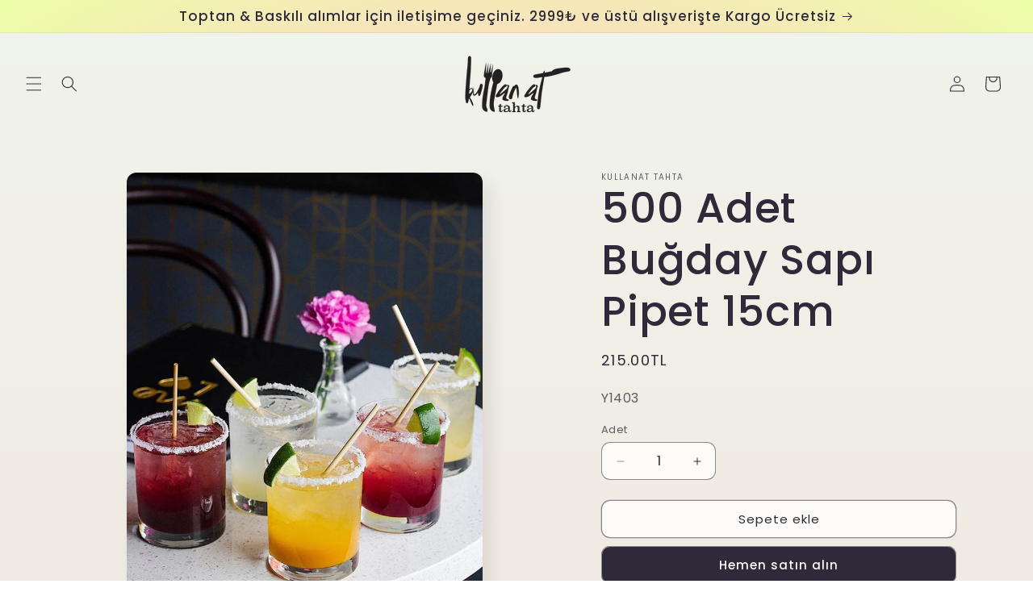

--- FILE ---
content_type: text/html; charset=utf-8
request_url: https://kullanattahta.com/products/500-adet-bugday-sapi-pipet-15cm
body_size: 27375
content:
<!doctype html>
<html class="js" lang="tr">
  <head>
    <meta charset="utf-8">
    <meta http-equiv="X-UA-Compatible" content="IE=edge">
    <meta name="viewport" content="width=device-width,initial-scale=1">
    <meta name="theme-color" content="">
    <link rel="canonical" href="https://kullanattahta.com/products/500-adet-bugday-sapi-pipet-15cm"><link rel="preconnect" href="https://fonts.shopifycdn.com" crossorigin><title>
      500 Adet Buğday Sapı Pipet 15cm
 &ndash; Kullanat Tahta</title>

    
      <meta name="description" content="Buğday Sapı: Plastik pipet alternatifi buğday sapı, 2 ölçüsüyle toptan buğday sapı ve parekende olarak kullanattahta.com dan satın al. En ucuz pipet alternatifi buğday sapı gluten içermez, biyobozunur ve kompostlanabilir özelliktedir. Toptan buğday sapı ve pipet toptancısı olarak bizimle iletişime geçebilirsiniz.">
    

    

<meta property="og:site_name" content="Kullanat Tahta">
<meta property="og:url" content="https://kullanattahta.com/products/500-adet-bugday-sapi-pipet-15cm">
<meta property="og:title" content="500 Adet Buğday Sapı Pipet 15cm">
<meta property="og:type" content="product">
<meta property="og:description" content="Buğday Sapı: Plastik pipet alternatifi buğday sapı, 2 ölçüsüyle toptan buğday sapı ve parekende olarak kullanattahta.com dan satın al. En ucuz pipet alternatifi buğday sapı gluten içermez, biyobozunur ve kompostlanabilir özelliktedir. Toptan buğday sapı ve pipet toptancısı olarak bizimle iletişime geçebilirsiniz."><meta property="og:image" content="http://kullanattahta.com/cdn/shop/products/58616639_661501394310019_4801496841656778651_n_d3a7d0f4-31b5-415e-9f29-2746af326cb2.jpg?v=1671629481">
  <meta property="og:image:secure_url" content="https://kullanattahta.com/cdn/shop/products/58616639_661501394310019_4801496841656778651_n_d3a7d0f4-31b5-415e-9f29-2746af326cb2.jpg?v=1671629481">
  <meta property="og:image:width" content="750">
  <meta property="og:image:height" content="934"><meta property="og:price:amount" content="215.00">
  <meta property="og:price:currency" content="TRY"><meta name="twitter:card" content="summary_large_image">
<meta name="twitter:title" content="500 Adet Buğday Sapı Pipet 15cm">
<meta name="twitter:description" content="Buğday Sapı: Plastik pipet alternatifi buğday sapı, 2 ölçüsüyle toptan buğday sapı ve parekende olarak kullanattahta.com dan satın al. En ucuz pipet alternatifi buğday sapı gluten içermez, biyobozunur ve kompostlanabilir özelliktedir. Toptan buğday sapı ve pipet toptancısı olarak bizimle iletişime geçebilirsiniz.">


    <script src="//kullanattahta.com/cdn/shop/t/17/assets/constants.js?v=132983761750457495441742301894" defer="defer"></script>
    <script src="//kullanattahta.com/cdn/shop/t/17/assets/pubsub.js?v=25310214064522200911742301895" defer="defer"></script>
    <script src="//kullanattahta.com/cdn/shop/t/17/assets/global.js?v=184345515105158409801742301894" defer="defer"></script>
    <script src="//kullanattahta.com/cdn/shop/t/17/assets/details-disclosure.js?v=13653116266235556501742301894" defer="defer"></script>
    <script src="//kullanattahta.com/cdn/shop/t/17/assets/details-modal.js?v=25581673532751508451742301894" defer="defer"></script>
    <script src="//kullanattahta.com/cdn/shop/t/17/assets/search-form.js?v=133129549252120666541742301895" defer="defer"></script><script src="//kullanattahta.com/cdn/shop/t/17/assets/animations.js?v=88693664871331136111742301893" defer="defer"></script><script>window.performance && window.performance.mark && window.performance.mark('shopify.content_for_header.start');</script><meta name="google-site-verification" content="800sgFSdw5yJKwMbyKHiRvD2AMrt-WTvPIRK1Joo9I0">
<meta id="shopify-digital-wallet" name="shopify-digital-wallet" content="/22927183/digital_wallets/dialog">
<link rel="alternate" type="application/json+oembed" href="https://kullanattahta.com/products/500-adet-bugday-sapi-pipet-15cm.oembed">
<script async="async" src="/checkouts/internal/preloads.js?locale=tr-TR"></script>
<script id="shopify-features" type="application/json">{"accessToken":"77ed916a34f5d5cbbeca9a4aa4d5f7d1","betas":["rich-media-storefront-analytics"],"domain":"kullanattahta.com","predictiveSearch":true,"shopId":22927183,"locale":"tr"}</script>
<script>var Shopify = Shopify || {};
Shopify.shop = "kullanattahta.myshopify.com";
Shopify.locale = "tr";
Shopify.currency = {"active":"TRY","rate":"1.0"};
Shopify.country = "TR";
Shopify.theme = {"name":"Updated copy of Updated copy of Sense","id":165416861719,"schema_name":"Sense","schema_version":"15.3.0","theme_store_id":1356,"role":"main"};
Shopify.theme.handle = "null";
Shopify.theme.style = {"id":null,"handle":null};
Shopify.cdnHost = "kullanattahta.com/cdn";
Shopify.routes = Shopify.routes || {};
Shopify.routes.root = "/";</script>
<script type="module">!function(o){(o.Shopify=o.Shopify||{}).modules=!0}(window);</script>
<script>!function(o){function n(){var o=[];function n(){o.push(Array.prototype.slice.apply(arguments))}return n.q=o,n}var t=o.Shopify=o.Shopify||{};t.loadFeatures=n(),t.autoloadFeatures=n()}(window);</script>
<script id="shop-js-analytics" type="application/json">{"pageType":"product"}</script>
<script defer="defer" async type="module" src="//kullanattahta.com/cdn/shopifycloud/shop-js/modules/v2/client.init-shop-cart-sync_Bvov5QrB.tr.esm.js"></script>
<script defer="defer" async type="module" src="//kullanattahta.com/cdn/shopifycloud/shop-js/modules/v2/chunk.common_CBaP2c7b.esm.js"></script>
<script type="module">
  await import("//kullanattahta.com/cdn/shopifycloud/shop-js/modules/v2/client.init-shop-cart-sync_Bvov5QrB.tr.esm.js");
await import("//kullanattahta.com/cdn/shopifycloud/shop-js/modules/v2/chunk.common_CBaP2c7b.esm.js");

  window.Shopify.SignInWithShop?.initShopCartSync?.({"fedCMEnabled":true,"windoidEnabled":true});

</script>
<script id="__st">var __st={"a":22927183,"offset":10800,"reqid":"4339a7db-c824-4ba5-9a10-416fc46fd0d7-1765655965","pageurl":"kullanattahta.com\/products\/500-adet-bugday-sapi-pipet-15cm","u":"09e0032f11b6","p":"product","rtyp":"product","rid":6856576237591};</script>
<script>window.ShopifyPaypalV4VisibilityTracking = true;</script>
<script id="captcha-bootstrap">!function(){'use strict';const t='contact',e='account',n='new_comment',o=[[t,t],['blogs',n],['comments',n],[t,'customer']],c=[[e,'customer_login'],[e,'guest_login'],[e,'recover_customer_password'],[e,'create_customer']],r=t=>t.map((([t,e])=>`form[action*='/${t}']:not([data-nocaptcha='true']) input[name='form_type'][value='${e}']`)).join(','),a=t=>()=>t?[...document.querySelectorAll(t)].map((t=>t.form)):[];function s(){const t=[...o],e=r(t);return a(e)}const i='password',u='form_key',d=['recaptcha-v3-token','g-recaptcha-response','h-captcha-response',i],f=()=>{try{return window.sessionStorage}catch{return}},m='__shopify_v',_=t=>t.elements[u];function p(t,e,n=!1){try{const o=window.sessionStorage,c=JSON.parse(o.getItem(e)),{data:r}=function(t){const{data:e,action:n}=t;return t[m]||n?{data:e,action:n}:{data:t,action:n}}(c);for(const[e,n]of Object.entries(r))t.elements[e]&&(t.elements[e].value=n);n&&o.removeItem(e)}catch(o){console.error('form repopulation failed',{error:o})}}const l='form_type',E='cptcha';function T(t){t.dataset[E]=!0}const w=window,h=w.document,L='Shopify',v='ce_forms',y='captcha';let A=!1;((t,e)=>{const n=(g='f06e6c50-85a8-45c8-87d0-21a2b65856fe',I='https://cdn.shopify.com/shopifycloud/storefront-forms-hcaptcha/ce_storefront_forms_captcha_hcaptcha.v1.5.2.iife.js',D={infoText:'hCaptcha ile korunuyor',privacyText:'Gizlilik',termsText:'Koşullar'},(t,e,n)=>{const o=w[L][v],c=o.bindForm;if(c)return c(t,g,e,D).then(n);var r;o.q.push([[t,g,e,D],n]),r=I,A||(h.body.append(Object.assign(h.createElement('script'),{id:'captcha-provider',async:!0,src:r})),A=!0)});var g,I,D;w[L]=w[L]||{},w[L][v]=w[L][v]||{},w[L][v].q=[],w[L][y]=w[L][y]||{},w[L][y].protect=function(t,e){n(t,void 0,e),T(t)},Object.freeze(w[L][y]),function(t,e,n,w,h,L){const[v,y,A,g]=function(t,e,n){const i=e?o:[],u=t?c:[],d=[...i,...u],f=r(d),m=r(i),_=r(d.filter((([t,e])=>n.includes(e))));return[a(f),a(m),a(_),s()]}(w,h,L),I=t=>{const e=t.target;return e instanceof HTMLFormElement?e:e&&e.form},D=t=>v().includes(t);t.addEventListener('submit',(t=>{const e=I(t);if(!e)return;const n=D(e)&&!e.dataset.hcaptchaBound&&!e.dataset.recaptchaBound,o=_(e),c=g().includes(e)&&(!o||!o.value);(n||c)&&t.preventDefault(),c&&!n&&(function(t){try{if(!f())return;!function(t){const e=f();if(!e)return;const n=_(t);if(!n)return;const o=n.value;o&&e.removeItem(o)}(t);const e=Array.from(Array(32),(()=>Math.random().toString(36)[2])).join('');!function(t,e){_(t)||t.append(Object.assign(document.createElement('input'),{type:'hidden',name:u})),t.elements[u].value=e}(t,e),function(t,e){const n=f();if(!n)return;const o=[...t.querySelectorAll(`input[type='${i}']`)].map((({name:t})=>t)),c=[...d,...o],r={};for(const[a,s]of new FormData(t).entries())c.includes(a)||(r[a]=s);n.setItem(e,JSON.stringify({[m]:1,action:t.action,data:r}))}(t,e)}catch(e){console.error('failed to persist form',e)}}(e),e.submit())}));const S=(t,e)=>{t&&!t.dataset[E]&&(n(t,e.some((e=>e===t))),T(t))};for(const o of['focusin','change'])t.addEventListener(o,(t=>{const e=I(t);D(e)&&S(e,y())}));const B=e.get('form_key'),M=e.get(l),P=B&&M;t.addEventListener('DOMContentLoaded',(()=>{const t=y();if(P)for(const e of t)e.elements[l].value===M&&p(e,B);[...new Set([...A(),...v().filter((t=>'true'===t.dataset.shopifyCaptcha))])].forEach((e=>S(e,t)))}))}(h,new URLSearchParams(w.location.search),n,t,e,['guest_login'])})(!0,!0)}();</script>
<script integrity="sha256-52AcMU7V7pcBOXWImdc/TAGTFKeNjmkeM1Pvks/DTgc=" data-source-attribution="shopify.loadfeatures" defer="defer" src="//kullanattahta.com/cdn/shopifycloud/storefront/assets/storefront/load_feature-81c60534.js" crossorigin="anonymous"></script>
<script data-source-attribution="shopify.dynamic_checkout.dynamic.init">var Shopify=Shopify||{};Shopify.PaymentButton=Shopify.PaymentButton||{isStorefrontPortableWallets:!0,init:function(){window.Shopify.PaymentButton.init=function(){};var t=document.createElement("script");t.src="https://kullanattahta.com/cdn/shopifycloud/portable-wallets/latest/portable-wallets.tr.js",t.type="module",document.head.appendChild(t)}};
</script>
<script data-source-attribution="shopify.dynamic_checkout.buyer_consent">
  function portableWalletsHideBuyerConsent(e){var t=document.getElementById("shopify-buyer-consent"),n=document.getElementById("shopify-subscription-policy-button");t&&n&&(t.classList.add("hidden"),t.setAttribute("aria-hidden","true"),n.removeEventListener("click",e))}function portableWalletsShowBuyerConsent(e){var t=document.getElementById("shopify-buyer-consent"),n=document.getElementById("shopify-subscription-policy-button");t&&n&&(t.classList.remove("hidden"),t.removeAttribute("aria-hidden"),n.addEventListener("click",e))}window.Shopify?.PaymentButton&&(window.Shopify.PaymentButton.hideBuyerConsent=portableWalletsHideBuyerConsent,window.Shopify.PaymentButton.showBuyerConsent=portableWalletsShowBuyerConsent);
</script>
<script>
  function portableWalletsCleanup(e){e&&e.src&&console.error("Failed to load portable wallets script "+e.src);var t=document.querySelectorAll("shopify-accelerated-checkout .shopify-payment-button__skeleton, shopify-accelerated-checkout-cart .wallet-cart-button__skeleton"),e=document.getElementById("shopify-buyer-consent");for(let e=0;e<t.length;e++)t[e].remove();e&&e.remove()}function portableWalletsNotLoadedAsModule(e){e instanceof ErrorEvent&&"string"==typeof e.message&&e.message.includes("import.meta")&&"string"==typeof e.filename&&e.filename.includes("portable-wallets")&&(window.removeEventListener("error",portableWalletsNotLoadedAsModule),window.Shopify.PaymentButton.failedToLoad=e,"loading"===document.readyState?document.addEventListener("DOMContentLoaded",window.Shopify.PaymentButton.init):window.Shopify.PaymentButton.init())}window.addEventListener("error",portableWalletsNotLoadedAsModule);
</script>

<script type="module" src="https://kullanattahta.com/cdn/shopifycloud/portable-wallets/latest/portable-wallets.tr.js" onError="portableWalletsCleanup(this)" crossorigin="anonymous"></script>
<script nomodule>
  document.addEventListener("DOMContentLoaded", portableWalletsCleanup);
</script>

<link id="shopify-accelerated-checkout-styles" rel="stylesheet" media="screen" href="https://kullanattahta.com/cdn/shopifycloud/portable-wallets/latest/accelerated-checkout-backwards-compat.css" crossorigin="anonymous">
<style id="shopify-accelerated-checkout-cart">
        #shopify-buyer-consent {
  margin-top: 1em;
  display: inline-block;
  width: 100%;
}

#shopify-buyer-consent.hidden {
  display: none;
}

#shopify-subscription-policy-button {
  background: none;
  border: none;
  padding: 0;
  text-decoration: underline;
  font-size: inherit;
  cursor: pointer;
}

#shopify-subscription-policy-button::before {
  box-shadow: none;
}

      </style>
<script id="sections-script" data-sections="header" defer="defer" src="//kullanattahta.com/cdn/shop/t/17/compiled_assets/scripts.js?576"></script>
<script>window.performance && window.performance.mark && window.performance.mark('shopify.content_for_header.end');</script>


    <style data-shopify>
      @font-face {
  font-family: Poppins;
  font-weight: 400;
  font-style: normal;
  font-display: swap;
  src: url("//kullanattahta.com/cdn/fonts/poppins/poppins_n4.0ba78fa5af9b0e1a374041b3ceaadf0a43b41362.woff2") format("woff2"),
       url("//kullanattahta.com/cdn/fonts/poppins/poppins_n4.214741a72ff2596839fc9760ee7a770386cf16ca.woff") format("woff");
}

      @font-face {
  font-family: Poppins;
  font-weight: 700;
  font-style: normal;
  font-display: swap;
  src: url("//kullanattahta.com/cdn/fonts/poppins/poppins_n7.56758dcf284489feb014a026f3727f2f20a54626.woff2") format("woff2"),
       url("//kullanattahta.com/cdn/fonts/poppins/poppins_n7.f34f55d9b3d3205d2cd6f64955ff4b36f0cfd8da.woff") format("woff");
}

      @font-face {
  font-family: Poppins;
  font-weight: 400;
  font-style: italic;
  font-display: swap;
  src: url("//kullanattahta.com/cdn/fonts/poppins/poppins_i4.846ad1e22474f856bd6b81ba4585a60799a9f5d2.woff2") format("woff2"),
       url("//kullanattahta.com/cdn/fonts/poppins/poppins_i4.56b43284e8b52fc64c1fd271f289a39e8477e9ec.woff") format("woff");
}

      @font-face {
  font-family: Poppins;
  font-weight: 700;
  font-style: italic;
  font-display: swap;
  src: url("//kullanattahta.com/cdn/fonts/poppins/poppins_i7.42fd71da11e9d101e1e6c7932199f925f9eea42d.woff2") format("woff2"),
       url("//kullanattahta.com/cdn/fonts/poppins/poppins_i7.ec8499dbd7616004e21155106d13837fff4cf556.woff") format("woff");
}

      @font-face {
  font-family: Poppins;
  font-weight: 500;
  font-style: normal;
  font-display: swap;
  src: url("//kullanattahta.com/cdn/fonts/poppins/poppins_n5.ad5b4b72b59a00358afc706450c864c3c8323842.woff2") format("woff2"),
       url("//kullanattahta.com/cdn/fonts/poppins/poppins_n5.33757fdf985af2d24b32fcd84c9a09224d4b2c39.woff") format("woff");
}


      
        :root,
        .color-background-1 {
          --color-background: 253,251,247;
        
          --gradient-background: linear-gradient(180deg, rgba(240, 244, 236, 1), rgba(241, 235, 226, 1) 100%);
        

        

        --color-foreground: 46,42,57;
        --color-background-contrast: 228,200,145;
        --color-shadow: 46,42,57;
        --color-button: 46,42,57;
        --color-button-text: 253,251,247;
        --color-secondary-button: 253,251,247;
        --color-secondary-button-text: 46,42,57;
        --color-link: 46,42,57;
        --color-badge-foreground: 46,42,57;
        --color-badge-background: 253,251,247;
        --color-badge-border: 46,42,57;
        --payment-terms-background-color: rgb(253 251 247);
      }
      
        
        .color-background-2 {
          --color-background: 237,255,167;
        
          --gradient-background: radial-gradient(rgba(237, 255, 167, 1), rgba(255, 204, 204, 1) 33%, rgba(237, 255, 167, 1) 100%);
        

        

        --color-foreground: 46,42,57;
        --color-background-contrast: 211,255,39;
        --color-shadow: 46,42,57;
        --color-button: 46,42,57;
        --color-button-text: 237,255,167;
        --color-secondary-button: 237,255,167;
        --color-secondary-button-text: 46,42,57;
        --color-link: 46,42,57;
        --color-badge-foreground: 46,42,57;
        --color-badge-background: 237,255,167;
        --color-badge-border: 46,42,57;
        --payment-terms-background-color: rgb(237 255 167);
      }
      
        
        .color-inverse {
          --color-background: 101,85,145;
        
          --gradient-background: #655591;
        

        

        --color-foreground: 253,251,247;
        --color-background-contrast: 45,38,65;
        --color-shadow: 46,42,57;
        --color-button: 253,251,247;
        --color-button-text: 46,42,57;
        --color-secondary-button: 101,85,145;
        --color-secondary-button-text: 253,251,247;
        --color-link: 253,251,247;
        --color-badge-foreground: 253,251,247;
        --color-badge-background: 101,85,145;
        --color-badge-border: 253,251,247;
        --payment-terms-background-color: rgb(101 85 145);
      }
      
        
        .color-accent-1 {
          --color-background: 155,4,111;
        
          --gradient-background: #9b046f;
        

        

        --color-foreground: 253,251,247;
        --color-background-contrast: 180,5,129;
        --color-shadow: 46,42,57;
        --color-button: 253,251,247;
        --color-button-text: 155,4,111;
        --color-secondary-button: 155,4,111;
        --color-secondary-button-text: 253,251,247;
        --color-link: 253,251,247;
        --color-badge-foreground: 253,251,247;
        --color-badge-background: 155,4,111;
        --color-badge-border: 253,251,247;
        --payment-terms-background-color: rgb(155 4 111);
      }
      
        
        .color-accent-2 {
          --color-background: 94,54,83;
        
          --gradient-background: linear-gradient(320deg, rgba(134, 16, 106, 1), rgba(94, 54, 83, 1) 100%);
        

        

        --color-foreground: 253,251,247;
        --color-background-contrast: 13,7,11;
        --color-shadow: 46,42,57;
        --color-button: 253,251,247;
        --color-button-text: 94,54,83;
        --color-secondary-button: 94,54,83;
        --color-secondary-button-text: 253,251,247;
        --color-link: 253,251,247;
        --color-badge-foreground: 253,251,247;
        --color-badge-background: 94,54,83;
        --color-badge-border: 253,251,247;
        --payment-terms-background-color: rgb(94 54 83);
      }
      
        
        .color-scheme-5a30135b-af0e-44b0-9869-ad9eb3b3e8c4 {
          --color-background: 253,251,247;
        
          --gradient-background: linear-gradient(180deg, rgba(240, 244, 236, 1), rgba(241, 235, 226, 1) 100%);
        

        

        --color-foreground: 46,42,57;
        --color-background-contrast: 228,200,145;
        --color-shadow: 46,42,57;
        --color-button: 155,4,111;
        --color-button-text: 253,251,247;
        --color-secondary-button: 253,251,247;
        --color-secondary-button-text: 46,42,57;
        --color-link: 46,42,57;
        --color-badge-foreground: 46,42,57;
        --color-badge-background: 253,251,247;
        --color-badge-border: 46,42,57;
        --payment-terms-background-color: rgb(253 251 247);
      }
      
        
        .color-scheme-c00358a7-28ba-4671-b1a8-69a4e424e755 {
          --color-background: 253,251,247;
        
          --gradient-background: linear-gradient(180deg, rgba(240, 244, 236, 1), rgba(241, 235, 226, 1) 100%);
        

        

        --color-foreground: 46,42,57;
        --color-background-contrast: 228,200,145;
        --color-shadow: 46,42,57;
        --color-button: 155,4,111;
        --color-button-text: 253,251,247;
        --color-secondary-button: 253,251,247;
        --color-secondary-button-text: 46,42,57;
        --color-link: 46,42,57;
        --color-badge-foreground: 46,42,57;
        --color-badge-background: 253,251,247;
        --color-badge-border: 46,42,57;
        --payment-terms-background-color: rgb(253 251 247);
      }
      
        
        .color-scheme-acab65a4-00ee-4fec-88dc-8089418133b7 {
          --color-background: 255,255,255;
        
          --gradient-background: linear-gradient(180deg, rgba(240, 244, 236, 1), rgba(241, 235, 226, 1) 100%);
        

        

        --color-foreground: 46,42,57;
        --color-background-contrast: 191,191,191;
        --color-shadow: 46,42,57;
        --color-button: 155,4,111;
        --color-button-text: 253,251,247;
        --color-secondary-button: 255,255,255;
        --color-secondary-button-text: 46,42,57;
        --color-link: 46,42,57;
        --color-badge-foreground: 46,42,57;
        --color-badge-background: 255,255,255;
        --color-badge-border: 46,42,57;
        --payment-terms-background-color: rgb(255 255 255);
      }
      

      body, .color-background-1, .color-background-2, .color-inverse, .color-accent-1, .color-accent-2, .color-scheme-5a30135b-af0e-44b0-9869-ad9eb3b3e8c4, .color-scheme-c00358a7-28ba-4671-b1a8-69a4e424e755, .color-scheme-acab65a4-00ee-4fec-88dc-8089418133b7 {
        color: rgba(var(--color-foreground), 0.75);
        background-color: rgb(var(--color-background));
      }

      :root {
        --font-body-family: Poppins, sans-serif;
        --font-body-style: normal;
        --font-body-weight: 400;
        --font-body-weight-bold: 700;

        --font-heading-family: Poppins, sans-serif;
        --font-heading-style: normal;
        --font-heading-weight: 500;

        --font-body-scale: 1.0;
        --font-heading-scale: 1.3;

        --media-padding: px;
        --media-border-opacity: 0.1;
        --media-border-width: 0px;
        --media-radius: 12px;
        --media-shadow-opacity: 0.1;
        --media-shadow-horizontal-offset: 10px;
        --media-shadow-vertical-offset: 12px;
        --media-shadow-blur-radius: 20px;
        --media-shadow-visible: 1;

        --page-width: 120rem;
        --page-width-margin: 0rem;

        --product-card-image-padding: 0.0rem;
        --product-card-corner-radius: 1.2rem;
        --product-card-text-alignment: center;
        --product-card-border-width: 0.0rem;
        --product-card-border-opacity: 0.1;
        --product-card-shadow-opacity: 0.05;
        --product-card-shadow-visible: 1;
        --product-card-shadow-horizontal-offset: 1.0rem;
        --product-card-shadow-vertical-offset: 1.0rem;
        --product-card-shadow-blur-radius: 3.5rem;

        --collection-card-image-padding: 0.0rem;
        --collection-card-corner-radius: 1.2rem;
        --collection-card-text-alignment: center;
        --collection-card-border-width: 0.0rem;
        --collection-card-border-opacity: 0.1;
        --collection-card-shadow-opacity: 0.05;
        --collection-card-shadow-visible: 1;
        --collection-card-shadow-horizontal-offset: 1.0rem;
        --collection-card-shadow-vertical-offset: 1.0rem;
        --collection-card-shadow-blur-radius: 3.5rem;

        --blog-card-image-padding: 0.0rem;
        --blog-card-corner-radius: 1.2rem;
        --blog-card-text-alignment: center;
        --blog-card-border-width: 0.0rem;
        --blog-card-border-opacity: 0.1;
        --blog-card-shadow-opacity: 0.05;
        --blog-card-shadow-visible: 1;
        --blog-card-shadow-horizontal-offset: 1.0rem;
        --blog-card-shadow-vertical-offset: 1.0rem;
        --blog-card-shadow-blur-radius: 3.5rem;

        --badge-corner-radius: 2.0rem;

        --popup-border-width: 1px;
        --popup-border-opacity: 0.1;
        --popup-corner-radius: 22px;
        --popup-shadow-opacity: 0.1;
        --popup-shadow-horizontal-offset: 10px;
        --popup-shadow-vertical-offset: 12px;
        --popup-shadow-blur-radius: 20px;

        --drawer-border-width: 1px;
        --drawer-border-opacity: 0.1;
        --drawer-shadow-opacity: 0.0;
        --drawer-shadow-horizontal-offset: 0px;
        --drawer-shadow-vertical-offset: 4px;
        --drawer-shadow-blur-radius: 5px;

        --spacing-sections-desktop: 36px;
        --spacing-sections-mobile: 25px;

        --grid-desktop-vertical-spacing: 40px;
        --grid-desktop-horizontal-spacing: 40px;
        --grid-mobile-vertical-spacing: 20px;
        --grid-mobile-horizontal-spacing: 20px;

        --text-boxes-border-opacity: 0.1;
        --text-boxes-border-width: 0px;
        --text-boxes-radius: 24px;
        --text-boxes-shadow-opacity: 0.0;
        --text-boxes-shadow-visible: 0;
        --text-boxes-shadow-horizontal-offset: 10px;
        --text-boxes-shadow-vertical-offset: 12px;
        --text-boxes-shadow-blur-radius: 20px;

        --buttons-radius: 10px;
        --buttons-radius-outset: 11px;
        --buttons-border-width: 1px;
        --buttons-border-opacity: 0.55;
        --buttons-shadow-opacity: 0.0;
        --buttons-shadow-visible: 0;
        --buttons-shadow-horizontal-offset: 0px;
        --buttons-shadow-vertical-offset: 4px;
        --buttons-shadow-blur-radius: 5px;
        --buttons-border-offset: 0.3px;

        --inputs-radius: 10px;
        --inputs-border-width: 1px;
        --inputs-border-opacity: 0.55;
        --inputs-shadow-opacity: 0.0;
        --inputs-shadow-horizontal-offset: 0px;
        --inputs-margin-offset: 0px;
        --inputs-shadow-vertical-offset: 4px;
        --inputs-shadow-blur-radius: 5px;
        --inputs-radius-outset: 11px;

        --variant-pills-radius: 10px;
        --variant-pills-border-width: 0px;
        --variant-pills-border-opacity: 0.1;
        --variant-pills-shadow-opacity: 0.0;
        --variant-pills-shadow-horizontal-offset: 0px;
        --variant-pills-shadow-vertical-offset: 4px;
        --variant-pills-shadow-blur-radius: 5px;
      }

      *,
      *::before,
      *::after {
        box-sizing: inherit;
      }

      html {
        box-sizing: border-box;
        font-size: calc(var(--font-body-scale) * 62.5%);
        height: 100%;
      }

      body {
        display: grid;
        grid-template-rows: auto auto 1fr auto;
        grid-template-columns: 100%;
        min-height: 100%;
        margin: 0;
        font-size: 1.5rem;
        letter-spacing: 0.06rem;
        line-height: calc(1 + 0.8 / var(--font-body-scale));
        font-family: var(--font-body-family);
        font-style: var(--font-body-style);
        font-weight: var(--font-body-weight);
      }

      @media screen and (min-width: 750px) {
        body {
          font-size: 1.6rem;
        }
      }
    </style>

    <link href="//kullanattahta.com/cdn/shop/t/17/assets/base.css?v=159841507637079171801742301893" rel="stylesheet" type="text/css" media="all" />
    <link rel="stylesheet" href="//kullanattahta.com/cdn/shop/t/17/assets/component-cart-items.css?v=123238115697927560811742301893" media="print" onload="this.media='all'">
      <link rel="preload" as="font" href="//kullanattahta.com/cdn/fonts/poppins/poppins_n4.0ba78fa5af9b0e1a374041b3ceaadf0a43b41362.woff2" type="font/woff2" crossorigin>
      

      <link rel="preload" as="font" href="//kullanattahta.com/cdn/fonts/poppins/poppins_n5.ad5b4b72b59a00358afc706450c864c3c8323842.woff2" type="font/woff2" crossorigin>
      
<link
        rel="stylesheet"
        href="//kullanattahta.com/cdn/shop/t/17/assets/component-predictive-search.css?v=118923337488134913561742301894"
        media="print"
        onload="this.media='all'"
      ><script>
      if (Shopify.designMode) {
        document.documentElement.classList.add('shopify-design-mode');
      }
    </script>
  <link href="https://monorail-edge.shopifysvc.com" rel="dns-prefetch">
<script>(function(){if ("sendBeacon" in navigator && "performance" in window) {try {var session_token_from_headers = performance.getEntriesByType('navigation')[0].serverTiming.find(x => x.name == '_s').description;} catch {var session_token_from_headers = undefined;}var session_cookie_matches = document.cookie.match(/_shopify_s=([^;]*)/);var session_token_from_cookie = session_cookie_matches && session_cookie_matches.length === 2 ? session_cookie_matches[1] : "";var session_token = session_token_from_headers || session_token_from_cookie || "";function handle_abandonment_event(e) {var entries = performance.getEntries().filter(function(entry) {return /monorail-edge.shopifysvc.com/.test(entry.name);});if (!window.abandonment_tracked && entries.length === 0) {window.abandonment_tracked = true;var currentMs = Date.now();var navigation_start = performance.timing.navigationStart;var payload = {shop_id: 22927183,url: window.location.href,navigation_start,duration: currentMs - navigation_start,session_token,page_type: "product"};window.navigator.sendBeacon("https://monorail-edge.shopifysvc.com/v1/produce", JSON.stringify({schema_id: "online_store_buyer_site_abandonment/1.1",payload: payload,metadata: {event_created_at_ms: currentMs,event_sent_at_ms: currentMs}}));}}window.addEventListener('pagehide', handle_abandonment_event);}}());</script>
<script id="web-pixels-manager-setup">(function e(e,d,r,n,o){if(void 0===o&&(o={}),!Boolean(null===(a=null===(i=window.Shopify)||void 0===i?void 0:i.analytics)||void 0===a?void 0:a.replayQueue)){var i,a;window.Shopify=window.Shopify||{};var t=window.Shopify;t.analytics=t.analytics||{};var s=t.analytics;s.replayQueue=[],s.publish=function(e,d,r){return s.replayQueue.push([e,d,r]),!0};try{self.performance.mark("wpm:start")}catch(e){}var l=function(){var e={modern:/Edge?\/(1{2}[4-9]|1[2-9]\d|[2-9]\d{2}|\d{4,})\.\d+(\.\d+|)|Firefox\/(1{2}[4-9]|1[2-9]\d|[2-9]\d{2}|\d{4,})\.\d+(\.\d+|)|Chrom(ium|e)\/(9{2}|\d{3,})\.\d+(\.\d+|)|(Maci|X1{2}).+ Version\/(15\.\d+|(1[6-9]|[2-9]\d|\d{3,})\.\d+)([,.]\d+|)( \(\w+\)|)( Mobile\/\w+|) Safari\/|Chrome.+OPR\/(9{2}|\d{3,})\.\d+\.\d+|(CPU[ +]OS|iPhone[ +]OS|CPU[ +]iPhone|CPU IPhone OS|CPU iPad OS)[ +]+(15[._]\d+|(1[6-9]|[2-9]\d|\d{3,})[._]\d+)([._]\d+|)|Android:?[ /-](13[3-9]|1[4-9]\d|[2-9]\d{2}|\d{4,})(\.\d+|)(\.\d+|)|Android.+Firefox\/(13[5-9]|1[4-9]\d|[2-9]\d{2}|\d{4,})\.\d+(\.\d+|)|Android.+Chrom(ium|e)\/(13[3-9]|1[4-9]\d|[2-9]\d{2}|\d{4,})\.\d+(\.\d+|)|SamsungBrowser\/([2-9]\d|\d{3,})\.\d+/,legacy:/Edge?\/(1[6-9]|[2-9]\d|\d{3,})\.\d+(\.\d+|)|Firefox\/(5[4-9]|[6-9]\d|\d{3,})\.\d+(\.\d+|)|Chrom(ium|e)\/(5[1-9]|[6-9]\d|\d{3,})\.\d+(\.\d+|)([\d.]+$|.*Safari\/(?![\d.]+ Edge\/[\d.]+$))|(Maci|X1{2}).+ Version\/(10\.\d+|(1[1-9]|[2-9]\d|\d{3,})\.\d+)([,.]\d+|)( \(\w+\)|)( Mobile\/\w+|) Safari\/|Chrome.+OPR\/(3[89]|[4-9]\d|\d{3,})\.\d+\.\d+|(CPU[ +]OS|iPhone[ +]OS|CPU[ +]iPhone|CPU IPhone OS|CPU iPad OS)[ +]+(10[._]\d+|(1[1-9]|[2-9]\d|\d{3,})[._]\d+)([._]\d+|)|Android:?[ /-](13[3-9]|1[4-9]\d|[2-9]\d{2}|\d{4,})(\.\d+|)(\.\d+|)|Mobile Safari.+OPR\/([89]\d|\d{3,})\.\d+\.\d+|Android.+Firefox\/(13[5-9]|1[4-9]\d|[2-9]\d{2}|\d{4,})\.\d+(\.\d+|)|Android.+Chrom(ium|e)\/(13[3-9]|1[4-9]\d|[2-9]\d{2}|\d{4,})\.\d+(\.\d+|)|Android.+(UC? ?Browser|UCWEB|U3)[ /]?(15\.([5-9]|\d{2,})|(1[6-9]|[2-9]\d|\d{3,})\.\d+)\.\d+|SamsungBrowser\/(5\.\d+|([6-9]|\d{2,})\.\d+)|Android.+MQ{2}Browser\/(14(\.(9|\d{2,})|)|(1[5-9]|[2-9]\d|\d{3,})(\.\d+|))(\.\d+|)|K[Aa][Ii]OS\/(3\.\d+|([4-9]|\d{2,})\.\d+)(\.\d+|)/},d=e.modern,r=e.legacy,n=navigator.userAgent;return n.match(d)?"modern":n.match(r)?"legacy":"unknown"}(),u="modern"===l?"modern":"legacy",c=(null!=n?n:{modern:"",legacy:""})[u],f=function(e){return[e.baseUrl,"/wpm","/b",e.hashVersion,"modern"===e.buildTarget?"m":"l",".js"].join("")}({baseUrl:d,hashVersion:r,buildTarget:u}),m=function(e){var d=e.version,r=e.bundleTarget,n=e.surface,o=e.pageUrl,i=e.monorailEndpoint;return{emit:function(e){var a=e.status,t=e.errorMsg,s=(new Date).getTime(),l=JSON.stringify({metadata:{event_sent_at_ms:s},events:[{schema_id:"web_pixels_manager_load/3.1",payload:{version:d,bundle_target:r,page_url:o,status:a,surface:n,error_msg:t},metadata:{event_created_at_ms:s}}]});if(!i)return console&&console.warn&&console.warn("[Web Pixels Manager] No Monorail endpoint provided, skipping logging."),!1;try{return self.navigator.sendBeacon.bind(self.navigator)(i,l)}catch(e){}var u=new XMLHttpRequest;try{return u.open("POST",i,!0),u.setRequestHeader("Content-Type","text/plain"),u.send(l),!0}catch(e){return console&&console.warn&&console.warn("[Web Pixels Manager] Got an unhandled error while logging to Monorail."),!1}}}}({version:r,bundleTarget:l,surface:e.surface,pageUrl:self.location.href,monorailEndpoint:e.monorailEndpoint});try{o.browserTarget=l,function(e){var d=e.src,r=e.async,n=void 0===r||r,o=e.onload,i=e.onerror,a=e.sri,t=e.scriptDataAttributes,s=void 0===t?{}:t,l=document.createElement("script"),u=document.querySelector("head"),c=document.querySelector("body");if(l.async=n,l.src=d,a&&(l.integrity=a,l.crossOrigin="anonymous"),s)for(var f in s)if(Object.prototype.hasOwnProperty.call(s,f))try{l.dataset[f]=s[f]}catch(e){}if(o&&l.addEventListener("load",o),i&&l.addEventListener("error",i),u)u.appendChild(l);else{if(!c)throw new Error("Did not find a head or body element to append the script");c.appendChild(l)}}({src:f,async:!0,onload:function(){if(!function(){var e,d;return Boolean(null===(d=null===(e=window.Shopify)||void 0===e?void 0:e.analytics)||void 0===d?void 0:d.initialized)}()){var d=window.webPixelsManager.init(e)||void 0;if(d){var r=window.Shopify.analytics;r.replayQueue.forEach((function(e){var r=e[0],n=e[1],o=e[2];d.publishCustomEvent(r,n,o)})),r.replayQueue=[],r.publish=d.publishCustomEvent,r.visitor=d.visitor,r.initialized=!0}}},onerror:function(){return m.emit({status:"failed",errorMsg:"".concat(f," has failed to load")})},sri:function(e){var d=/^sha384-[A-Za-z0-9+/=]+$/;return"string"==typeof e&&d.test(e)}(c)?c:"",scriptDataAttributes:o}),m.emit({status:"loading"})}catch(e){m.emit({status:"failed",errorMsg:(null==e?void 0:e.message)||"Unknown error"})}}})({shopId: 22927183,storefrontBaseUrl: "https://kullanattahta.com",extensionsBaseUrl: "https://extensions.shopifycdn.com/cdn/shopifycloud/web-pixels-manager",monorailEndpoint: "https://monorail-edge.shopifysvc.com/unstable/produce_batch",surface: "storefront-renderer",enabledBetaFlags: ["2dca8a86"],webPixelsConfigList: [{"id":"319062039","configuration":"{\"config\":\"{\\\"pixel_id\\\":\\\"G-99843VLRD6\\\",\\\"target_country\\\":\\\"TR\\\",\\\"gtag_events\\\":[{\\\"type\\\":\\\"begin_checkout\\\",\\\"action_label\\\":[\\\"G-99843VLRD6\\\",\\\"AW-854965543\\\/tvzoCKzcnosBEKf61pcD\\\"]},{\\\"type\\\":\\\"search\\\",\\\"action_label\\\":[\\\"G-99843VLRD6\\\",\\\"AW-854965543\\\/Uu-7CK_cnosBEKf61pcD\\\"]},{\\\"type\\\":\\\"view_item\\\",\\\"action_label\\\":[\\\"G-99843VLRD6\\\",\\\"AW-854965543\\\/YznGCKbcnosBEKf61pcD\\\",\\\"MC-D1RPV38HEH\\\"]},{\\\"type\\\":\\\"purchase\\\",\\\"action_label\\\":[\\\"G-99843VLRD6\\\",\\\"AW-854965543\\\/pjA-CKPcnosBEKf61pcD\\\",\\\"MC-D1RPV38HEH\\\"]},{\\\"type\\\":\\\"page_view\\\",\\\"action_label\\\":[\\\"G-99843VLRD6\\\",\\\"AW-854965543\\\/03WDCKDcnosBEKf61pcD\\\",\\\"MC-D1RPV38HEH\\\"]},{\\\"type\\\":\\\"add_payment_info\\\",\\\"action_label\\\":[\\\"G-99843VLRD6\\\",\\\"AW-854965543\\\/wnJ0CLLcnosBEKf61pcD\\\"]},{\\\"type\\\":\\\"add_to_cart\\\",\\\"action_label\\\":[\\\"G-99843VLRD6\\\",\\\"AW-854965543\\\/G8V8CKncnosBEKf61pcD\\\"]}],\\\"enable_monitoring_mode\\\":false}\"}","eventPayloadVersion":"v1","runtimeContext":"OPEN","scriptVersion":"b2a88bafab3e21179ed38636efcd8a93","type":"APP","apiClientId":1780363,"privacyPurposes":[],"dataSharingAdjustments":{"protectedCustomerApprovalScopes":["read_customer_address","read_customer_email","read_customer_name","read_customer_personal_data","read_customer_phone"]}},{"id":"44400663","eventPayloadVersion":"v1","runtimeContext":"LAX","scriptVersion":"1","type":"CUSTOM","privacyPurposes":["MARKETING"],"name":"Meta pixel (migrated)"},{"id":"shopify-app-pixel","configuration":"{}","eventPayloadVersion":"v1","runtimeContext":"STRICT","scriptVersion":"0450","apiClientId":"shopify-pixel","type":"APP","privacyPurposes":["ANALYTICS","MARKETING"]},{"id":"shopify-custom-pixel","eventPayloadVersion":"v1","runtimeContext":"LAX","scriptVersion":"0450","apiClientId":"shopify-pixel","type":"CUSTOM","privacyPurposes":["ANALYTICS","MARKETING"]}],isMerchantRequest: false,initData: {"shop":{"name":"Kullanat Tahta","paymentSettings":{"currencyCode":"TRY"},"myshopifyDomain":"kullanattahta.myshopify.com","countryCode":"TR","storefrontUrl":"https:\/\/kullanattahta.com"},"customer":null,"cart":null,"checkout":null,"productVariants":[{"price":{"amount":215.0,"currencyCode":"TRY"},"product":{"title":"500 Adet Buğday Sapı Pipet 15cm","vendor":"Kullanat Tahta","id":"6856576237591","untranslatedTitle":"500 Adet Buğday Sapı Pipet 15cm","url":"\/products\/500-adet-bugday-sapi-pipet-15cm","type":""},"id":"40461174439959","image":{"src":"\/\/kullanattahta.com\/cdn\/shop\/products\/58616639_661501394310019_4801496841656778651_n_d3a7d0f4-31b5-415e-9f29-2746af326cb2.jpg?v=1671629481"},"sku":"Y1403","title":"Default Title","untranslatedTitle":"Default Title"}],"purchasingCompany":null},},"https://kullanattahta.com/cdn","ae1676cfwd2530674p4253c800m34e853cb",{"modern":"","legacy":""},{"shopId":"22927183","storefrontBaseUrl":"https:\/\/kullanattahta.com","extensionBaseUrl":"https:\/\/extensions.shopifycdn.com\/cdn\/shopifycloud\/web-pixels-manager","surface":"storefront-renderer","enabledBetaFlags":"[\"2dca8a86\"]","isMerchantRequest":"false","hashVersion":"ae1676cfwd2530674p4253c800m34e853cb","publish":"custom","events":"[[\"page_viewed\",{}],[\"product_viewed\",{\"productVariant\":{\"price\":{\"amount\":215.0,\"currencyCode\":\"TRY\"},\"product\":{\"title\":\"500 Adet Buğday Sapı Pipet 15cm\",\"vendor\":\"Kullanat Tahta\",\"id\":\"6856576237591\",\"untranslatedTitle\":\"500 Adet Buğday Sapı Pipet 15cm\",\"url\":\"\/products\/500-adet-bugday-sapi-pipet-15cm\",\"type\":\"\"},\"id\":\"40461174439959\",\"image\":{\"src\":\"\/\/kullanattahta.com\/cdn\/shop\/products\/58616639_661501394310019_4801496841656778651_n_d3a7d0f4-31b5-415e-9f29-2746af326cb2.jpg?v=1671629481\"},\"sku\":\"Y1403\",\"title\":\"Default Title\",\"untranslatedTitle\":\"Default Title\"}}]]"});</script><script>
  window.ShopifyAnalytics = window.ShopifyAnalytics || {};
  window.ShopifyAnalytics.meta = window.ShopifyAnalytics.meta || {};
  window.ShopifyAnalytics.meta.currency = 'TRY';
  var meta = {"product":{"id":6856576237591,"gid":"gid:\/\/shopify\/Product\/6856576237591","vendor":"Kullanat Tahta","type":"","variants":[{"id":40461174439959,"price":21500,"name":"500 Adet Buğday Sapı Pipet 15cm","public_title":null,"sku":"Y1403"}],"remote":false},"page":{"pageType":"product","resourceType":"product","resourceId":6856576237591}};
  for (var attr in meta) {
    window.ShopifyAnalytics.meta[attr] = meta[attr];
  }
</script>
<script class="analytics">
  (function () {
    var customDocumentWrite = function(content) {
      var jquery = null;

      if (window.jQuery) {
        jquery = window.jQuery;
      } else if (window.Checkout && window.Checkout.$) {
        jquery = window.Checkout.$;
      }

      if (jquery) {
        jquery('body').append(content);
      }
    };

    var hasLoggedConversion = function(token) {
      if (token) {
        return document.cookie.indexOf('loggedConversion=' + token) !== -1;
      }
      return false;
    }

    var setCookieIfConversion = function(token) {
      if (token) {
        var twoMonthsFromNow = new Date(Date.now());
        twoMonthsFromNow.setMonth(twoMonthsFromNow.getMonth() + 2);

        document.cookie = 'loggedConversion=' + token + '; expires=' + twoMonthsFromNow;
      }
    }

    var trekkie = window.ShopifyAnalytics.lib = window.trekkie = window.trekkie || [];
    if (trekkie.integrations) {
      return;
    }
    trekkie.methods = [
      'identify',
      'page',
      'ready',
      'track',
      'trackForm',
      'trackLink'
    ];
    trekkie.factory = function(method) {
      return function() {
        var args = Array.prototype.slice.call(arguments);
        args.unshift(method);
        trekkie.push(args);
        return trekkie;
      };
    };
    for (var i = 0; i < trekkie.methods.length; i++) {
      var key = trekkie.methods[i];
      trekkie[key] = trekkie.factory(key);
    }
    trekkie.load = function(config) {
      trekkie.config = config || {};
      trekkie.config.initialDocumentCookie = document.cookie;
      var first = document.getElementsByTagName('script')[0];
      var script = document.createElement('script');
      script.type = 'text/javascript';
      script.onerror = function(e) {
        var scriptFallback = document.createElement('script');
        scriptFallback.type = 'text/javascript';
        scriptFallback.onerror = function(error) {
                var Monorail = {
      produce: function produce(monorailDomain, schemaId, payload) {
        var currentMs = new Date().getTime();
        var event = {
          schema_id: schemaId,
          payload: payload,
          metadata: {
            event_created_at_ms: currentMs,
            event_sent_at_ms: currentMs
          }
        };
        return Monorail.sendRequest("https://" + monorailDomain + "/v1/produce", JSON.stringify(event));
      },
      sendRequest: function sendRequest(endpointUrl, payload) {
        // Try the sendBeacon API
        if (window && window.navigator && typeof window.navigator.sendBeacon === 'function' && typeof window.Blob === 'function' && !Monorail.isIos12()) {
          var blobData = new window.Blob([payload], {
            type: 'text/plain'
          });

          if (window.navigator.sendBeacon(endpointUrl, blobData)) {
            return true;
          } // sendBeacon was not successful

        } // XHR beacon

        var xhr = new XMLHttpRequest();

        try {
          xhr.open('POST', endpointUrl);
          xhr.setRequestHeader('Content-Type', 'text/plain');
          xhr.send(payload);
        } catch (e) {
          console.log(e);
        }

        return false;
      },
      isIos12: function isIos12() {
        return window.navigator.userAgent.lastIndexOf('iPhone; CPU iPhone OS 12_') !== -1 || window.navigator.userAgent.lastIndexOf('iPad; CPU OS 12_') !== -1;
      }
    };
    Monorail.produce('monorail-edge.shopifysvc.com',
      'trekkie_storefront_load_errors/1.1',
      {shop_id: 22927183,
      theme_id: 165416861719,
      app_name: "storefront",
      context_url: window.location.href,
      source_url: "//kullanattahta.com/cdn/s/trekkie.storefront.1a0636ab3186d698599065cb6ce9903ebacdd71a.min.js"});

        };
        scriptFallback.async = true;
        scriptFallback.src = '//kullanattahta.com/cdn/s/trekkie.storefront.1a0636ab3186d698599065cb6ce9903ebacdd71a.min.js';
        first.parentNode.insertBefore(scriptFallback, first);
      };
      script.async = true;
      script.src = '//kullanattahta.com/cdn/s/trekkie.storefront.1a0636ab3186d698599065cb6ce9903ebacdd71a.min.js';
      first.parentNode.insertBefore(script, first);
    };
    trekkie.load(
      {"Trekkie":{"appName":"storefront","development":false,"defaultAttributes":{"shopId":22927183,"isMerchantRequest":null,"themeId":165416861719,"themeCityHash":"8519393060600531650","contentLanguage":"tr","currency":"TRY","eventMetadataId":"47e707de-91db-4ae4-bb8a-54d0a4f3ff21"},"isServerSideCookieWritingEnabled":true,"monorailRegion":"shop_domain"},"Session Attribution":{},"S2S":{"facebookCapiEnabled":false,"source":"trekkie-storefront-renderer","apiClientId":580111}}
    );

    var loaded = false;
    trekkie.ready(function() {
      if (loaded) return;
      loaded = true;

      window.ShopifyAnalytics.lib = window.trekkie;

      var originalDocumentWrite = document.write;
      document.write = customDocumentWrite;
      try { window.ShopifyAnalytics.merchantGoogleAnalytics.call(this); } catch(error) {};
      document.write = originalDocumentWrite;

      window.ShopifyAnalytics.lib.page(null,{"pageType":"product","resourceType":"product","resourceId":6856576237591,"shopifyEmitted":true});

      var match = window.location.pathname.match(/checkouts\/(.+)\/(thank_you|post_purchase)/)
      var token = match? match[1]: undefined;
      if (!hasLoggedConversion(token)) {
        setCookieIfConversion(token);
        window.ShopifyAnalytics.lib.track("Viewed Product",{"currency":"TRY","variantId":40461174439959,"productId":6856576237591,"productGid":"gid:\/\/shopify\/Product\/6856576237591","name":"500 Adet Buğday Sapı Pipet 15cm","price":"215.00","sku":"Y1403","brand":"Kullanat Tahta","variant":null,"category":"","nonInteraction":true,"remote":false},undefined,undefined,{"shopifyEmitted":true});
      window.ShopifyAnalytics.lib.track("monorail:\/\/trekkie_storefront_viewed_product\/1.1",{"currency":"TRY","variantId":40461174439959,"productId":6856576237591,"productGid":"gid:\/\/shopify\/Product\/6856576237591","name":"500 Adet Buğday Sapı Pipet 15cm","price":"215.00","sku":"Y1403","brand":"Kullanat Tahta","variant":null,"category":"","nonInteraction":true,"remote":false,"referer":"https:\/\/kullanattahta.com\/products\/500-adet-bugday-sapi-pipet-15cm"});
      }
    });


        var eventsListenerScript = document.createElement('script');
        eventsListenerScript.async = true;
        eventsListenerScript.src = "//kullanattahta.com/cdn/shopifycloud/storefront/assets/shop_events_listener-3da45d37.js";
        document.getElementsByTagName('head')[0].appendChild(eventsListenerScript);

})();</script>
  <script>
  if (!window.ga || (window.ga && typeof window.ga !== 'function')) {
    window.ga = function ga() {
      (window.ga.q = window.ga.q || []).push(arguments);
      if (window.Shopify && window.Shopify.analytics && typeof window.Shopify.analytics.publish === 'function') {
        window.Shopify.analytics.publish("ga_stub_called", {}, {sendTo: "google_osp_migration"});
      }
      console.error("Shopify's Google Analytics stub called with:", Array.from(arguments), "\nSee https://help.shopify.com/manual/promoting-marketing/pixels/pixel-migration#google for more information.");
    };
    if (window.Shopify && window.Shopify.analytics && typeof window.Shopify.analytics.publish === 'function') {
      window.Shopify.analytics.publish("ga_stub_initialized", {}, {sendTo: "google_osp_migration"});
    }
  }
</script>
<script
  defer
  src="https://kullanattahta.com/cdn/shopifycloud/perf-kit/shopify-perf-kit-2.1.2.min.js"
  data-application="storefront-renderer"
  data-shop-id="22927183"
  data-render-region="gcp-us-central1"
  data-page-type="product"
  data-theme-instance-id="165416861719"
  data-theme-name="Sense"
  data-theme-version="15.3.0"
  data-monorail-region="shop_domain"
  data-resource-timing-sampling-rate="10"
  data-shs="true"
  data-shs-beacon="true"
  data-shs-export-with-fetch="true"
  data-shs-logs-sample-rate="1"
  data-shs-beacon-endpoint="https://kullanattahta.com/api/collect"
></script>
</head>

  <body class="gradient">
    <a class="skip-to-content-link button visually-hidden" href="#MainContent">
      İçeriğe atla
    </a><!-- BEGIN sections: header-group -->
<div id="shopify-section-sections--22068683178007__announcement-bar" class="shopify-section shopify-section-group-header-group announcement-bar-section"><link href="//kullanattahta.com/cdn/shop/t/17/assets/component-slideshow.css?v=17933591812325749411742301894" rel="stylesheet" type="text/css" media="all" />
<link href="//kullanattahta.com/cdn/shop/t/17/assets/component-slider.css?v=14039311878856620671742301894" rel="stylesheet" type="text/css" media="all" />

  <link href="//kullanattahta.com/cdn/shop/t/17/assets/component-list-social.css?v=35792976012981934991742301893" rel="stylesheet" type="text/css" media="all" />


<div
  class="utility-bar color-background-2 gradient utility-bar--bottom-border"
>
  <div class="page-width utility-bar__grid"><div
        class="announcement-bar"
        role="region"
        aria-label="Duyuru"
        
      ><a
              href="/pages/iletisim"
              class="announcement-bar__link link link--text focus-inset animate-arrow"
            ><p class="announcement-bar__message h5">
            <span>Toptan &amp; Baskılı alımlar için iletişime geçiniz. 2999₺ ve üstü alışverişte Kargo Ücretsiz</span><svg xmlns="http://www.w3.org/2000/svg" fill="none" class="icon icon-arrow" viewBox="0 0 14 10"><path fill="currentColor" fill-rule="evenodd" d="M8.537.808a.5.5 0 0 1 .817-.162l4 4a.5.5 0 0 1 0 .708l-4 4a.5.5 0 1 1-.708-.708L11.793 5.5H1a.5.5 0 0 1 0-1h10.793L8.646 1.354a.5.5 0 0 1-.109-.546" clip-rule="evenodd"/></svg>
</p></a></div><div class="localization-wrapper">
</div>
  </div>
</div>


</div><div id="shopify-section-sections--22068683178007__header" class="shopify-section shopify-section-group-header-group section-header"><link rel="stylesheet" href="//kullanattahta.com/cdn/shop/t/17/assets/component-list-menu.css?v=151968516119678728991742301893" media="print" onload="this.media='all'">
<link rel="stylesheet" href="//kullanattahta.com/cdn/shop/t/17/assets/component-search.css?v=165164710990765432851742301894" media="print" onload="this.media='all'">
<link rel="stylesheet" href="//kullanattahta.com/cdn/shop/t/17/assets/component-menu-drawer.css?v=147478906057189667651742301894" media="print" onload="this.media='all'">
<link rel="stylesheet" href="//kullanattahta.com/cdn/shop/t/17/assets/component-cart-notification.css?v=54116361853792938221742301893" media="print" onload="this.media='all'"><link rel="stylesheet" href="//kullanattahta.com/cdn/shop/t/17/assets/component-price.css?v=70172745017360139101742301894" media="print" onload="this.media='all'"><style>
  header-drawer {
    justify-self: start;
    margin-left: -1.2rem;
  }.menu-drawer-container {
    display: flex;
  }

  .list-menu {
    list-style: none;
    padding: 0;
    margin: 0;
  }

  .list-menu--inline {
    display: inline-flex;
    flex-wrap: wrap;
  }

  summary.list-menu__item {
    padding-right: 2.7rem;
  }

  .list-menu__item {
    display: flex;
    align-items: center;
    line-height: calc(1 + 0.3 / var(--font-body-scale));
  }

  .list-menu__item--link {
    text-decoration: none;
    padding-bottom: 1rem;
    padding-top: 1rem;
    line-height: calc(1 + 0.8 / var(--font-body-scale));
  }

  @media screen and (min-width: 750px) {
    .list-menu__item--link {
      padding-bottom: 0.5rem;
      padding-top: 0.5rem;
    }
  }
</style><style data-shopify>.header {
    padding: 10px 3rem 10px 3rem;
  }

  .section-header {
    position: sticky; /* This is for fixing a Safari z-index issue. PR #2147 */
    margin-bottom: 18px;
  }

  @media screen and (min-width: 750px) {
    .section-header {
      margin-bottom: 24px;
    }
  }

  @media screen and (min-width: 990px) {
    .header {
      padding-top: 20px;
      padding-bottom: 20px;
    }
  }</style><script src="//kullanattahta.com/cdn/shop/t/17/assets/cart-notification.js?v=133508293167896966491742301893" defer="defer"></script>

<sticky-header data-sticky-type="on-scroll-up" class="header-wrapper color-background-1 gradient"><header class="header header--top-center header--mobile-center page-width drawer-menu header--has-menu header--has-social header--has-account">

<header-drawer data-breakpoint="desktop">
  <details id="Details-menu-drawer-container" class="menu-drawer-container">
    <summary
      class="header__icon header__icon--menu header__icon--summary link focus-inset"
      aria-label="Menü"
    >
      <span><svg xmlns="http://www.w3.org/2000/svg" fill="none" class="icon icon-hamburger" viewBox="0 0 18 16"><path fill="currentColor" d="M1 .5a.5.5 0 1 0 0 1h15.71a.5.5 0 0 0 0-1zM.5 8a.5.5 0 0 1 .5-.5h15.71a.5.5 0 0 1 0 1H1A.5.5 0 0 1 .5 8m0 7a.5.5 0 0 1 .5-.5h15.71a.5.5 0 0 1 0 1H1a.5.5 0 0 1-.5-.5"/></svg>
<svg xmlns="http://www.w3.org/2000/svg" fill="none" class="icon icon-close" viewBox="0 0 18 17"><path fill="currentColor" d="M.865 15.978a.5.5 0 0 0 .707.707l7.433-7.431 7.579 7.282a.501.501 0 0 0 .846-.37.5.5 0 0 0-.153-.351L9.712 8.546l7.417-7.416a.5.5 0 1 0-.707-.708L8.991 7.853 1.413.573a.5.5 0 1 0-.693.72l7.563 7.268z"/></svg>
</span>
    </summary>
    <div id="menu-drawer" class="gradient menu-drawer motion-reduce color-background-1">
      <div class="menu-drawer__inner-container">
        <div class="menu-drawer__navigation-container">
          <nav class="menu-drawer__navigation">
            <ul class="menu-drawer__menu has-submenu list-menu" role="list"><li><a
                      id="HeaderDrawer-ana-sayfa"
                      href="/"
                      class="menu-drawer__menu-item list-menu__item link link--text focus-inset"
                      
                    >
                      Ana Sayfa
                    </a></li><li><details id="Details-menu-drawer-menu-item-2">
                      <summary
                        id="HeaderDrawer-urunler"
                        class="menu-drawer__menu-item list-menu__item link link--text focus-inset"
                      >
                        Ürünler
                        <span class="svg-wrapper"><svg xmlns="http://www.w3.org/2000/svg" fill="none" class="icon icon-arrow" viewBox="0 0 14 10"><path fill="currentColor" fill-rule="evenodd" d="M8.537.808a.5.5 0 0 1 .817-.162l4 4a.5.5 0 0 1 0 .708l-4 4a.5.5 0 1 1-.708-.708L11.793 5.5H1a.5.5 0 0 1 0-1h10.793L8.646 1.354a.5.5 0 0 1-.109-.546" clip-rule="evenodd"/></svg>
</span>
                        <span class="svg-wrapper"><svg class="icon icon-caret" viewBox="0 0 10 6"><path fill="currentColor" fill-rule="evenodd" d="M9.354.646a.5.5 0 0 0-.708 0L5 4.293 1.354.646a.5.5 0 0 0-.708.708l4 4a.5.5 0 0 0 .708 0l4-4a.5.5 0 0 0 0-.708" clip-rule="evenodd"/></svg>
</span>
                      </summary>
                      <div
                        id="link-urunler"
                        class="menu-drawer__submenu has-submenu gradient motion-reduce"
                        tabindex="-1"
                      >
                        <div class="menu-drawer__inner-submenu">
                          <button class="menu-drawer__close-button link link--text focus-inset" aria-expanded="true">
                            <span class="svg-wrapper"><svg xmlns="http://www.w3.org/2000/svg" fill="none" class="icon icon-arrow" viewBox="0 0 14 10"><path fill="currentColor" fill-rule="evenodd" d="M8.537.808a.5.5 0 0 1 .817-.162l4 4a.5.5 0 0 1 0 .708l-4 4a.5.5 0 1 1-.708-.708L11.793 5.5H1a.5.5 0 0 1 0-1h10.793L8.646 1.354a.5.5 0 0 1-.109-.546" clip-rule="evenodd"/></svg>
</span>
                            Ürünler
                          </button>
                          <ul class="menu-drawer__menu list-menu" role="list" tabindex="-1"><li><a
                                    id="HeaderDrawer-urunler-tahta-kasik-catal-bicak"
                                    href="/collections/kasik-catal-bicak"
                                    class="menu-drawer__menu-item link link--text list-menu__item focus-inset"
                                    
                                  >
                                    Tahta Kaşık Çatal Bıçak
                                  </a></li><li><a
                                    id="HeaderDrawer-urunler-premium-catal-bicak-kasik"
                                    href="/collections/premium-catal-kasik-bicak"
                                    class="menu-drawer__menu-item link link--text list-menu__item focus-inset"
                                    
                                  >
                                    Premium Çatal Bıçak Kaşık
                                  </a></li><li><a
                                    id="HeaderDrawer-urunler-bambu-catal-kasik-bicak"
                                    href="/collections/bambu-catal-bicak-kasik"
                                    class="menu-drawer__menu-item link link--text list-menu__item focus-inset"
                                    
                                  >
                                    Bambu Çatal Kaşık Bıçak
                                  </a></li><li><a
                                    id="HeaderDrawer-urunler-yemek-ikram-seti-take-away"
                                    href="/collections/yemek-ikram-seti"
                                    class="menu-drawer__menu-item link link--text list-menu__item focus-inset"
                                    
                                  >
                                    Yemek Ikram Seti (Take Away)
                                  </a></li><li><a
                                    id="HeaderDrawer-urunler-tabaklar"
                                    href="/collections/tahta-tabak"
                                    class="menu-drawer__menu-item link link--text list-menu__item focus-inset"
                                    
                                  >
                                    Tabaklar
                                  </a></li><li><a
                                    id="HeaderDrawer-urunler-bambu-kurdanlar"
                                    href="/collections/bambu-kurdanlar"
                                    class="menu-drawer__menu-item link link--text list-menu__item focus-inset"
                                    
                                  >
                                    Bambu Kürdanlar
                                  </a></li><li><a
                                    id="HeaderDrawer-urunler-bugday-pipet"
                                    href="/collections/bugday-sapi"
                                    class="menu-drawer__menu-item link link--text list-menu__item focus-inset"
                                    
                                  >
                                    Buğday Pipet
                                  </a></li><li><a
                                    id="HeaderDrawer-urunler-sazlik-ve-bambu-pipet"
                                    href="/collections/sazlik-pipet"
                                    class="menu-drawer__menu-item link link--text list-menu__item focus-inset"
                                    
                                  >
                                    Sazlık ve Bambu Pipet
                                  </a></li><li><a
                                    id="HeaderDrawer-urunler-bitki-pipetleri"
                                    href="/collections/bitki-pipetleri"
                                    class="menu-drawer__menu-item link link--text list-menu__item focus-inset"
                                    
                                  >
                                    Bitki Pipetleri
                                  </a></li><li><a
                                    id="HeaderDrawer-urunler-kagit-pipetler"
                                    href="/collections/kagit-pipet"
                                    class="menu-drawer__menu-item link link--text list-menu__item focus-inset"
                                    
                                  >
                                    Kağıt Pipetler
                                  </a></li></ul>
                        </div>
                      </div>
                    </details></li><li><a
                      id="HeaderDrawer-coklu-alim-i̇ndirimi"
                      href="/pages/toptan-tahta-kasik-catal-bicak"
                      class="menu-drawer__menu-item list-menu__item link link--text focus-inset"
                      
                    >
                      Çoklu Alım İndirimi
                    </a></li><li><a
                      id="HeaderDrawer-baski-ornekleri"
                      href="/pages/catal-bicak-kasik-baski-ornekleri"
                      class="menu-drawer__menu-item list-menu__item link link--text focus-inset"
                      
                    >
                      Baskı Örnekleri
                    </a></li><li><a
                      id="HeaderDrawer-fsc-nedir"
                      href="/pages/fsc"
                      class="menu-drawer__menu-item list-menu__item link link--text focus-inset"
                      
                    >
                      FSC Nedir
                    </a></li><li><a
                      id="HeaderDrawer-i̇letisim"
                      href="/pages/iletisim"
                      class="menu-drawer__menu-item list-menu__item link link--text focus-inset"
                      
                    >
                      İletişim
                    </a></li></ul>
          </nav>
          <div class="menu-drawer__utility-links"><a
                href="https://shopify.com/22927183/account?locale=tr&region_country=TR"
                class="menu-drawer__account link focus-inset h5 medium-hide large-up-hide"
                rel="nofollow"
              ><account-icon><span class="svg-wrapper"><svg xmlns="http://www.w3.org/2000/svg" fill="none" class="icon icon-account" viewBox="0 0 18 19"><path fill="currentColor" fill-rule="evenodd" d="M6 4.5a3 3 0 1 1 6 0 3 3 0 0 1-6 0m3-4a4 4 0 1 0 0 8 4 4 0 0 0 0-8m5.58 12.15c1.12.82 1.83 2.24 1.91 4.85H1.51c.08-2.6.79-4.03 1.9-4.85C4.66 11.75 6.5 11.5 9 11.5s4.35.26 5.58 1.15M9 10.5c-2.5 0-4.65.24-6.17 1.35C1.27 12.98.5 14.93.5 18v.5h17V18c0-3.07-.77-5.02-2.33-6.15-1.52-1.1-3.67-1.35-6.17-1.35" clip-rule="evenodd"/></svg>
</span></account-icon>Oturum aç</a><div class="menu-drawer__localization header-localization">
</div><ul class="list list-social list-unstyled" role="list"><li class="list-social__item">
                  <a href="http://instagram.com/kullanattahta" class="list-social__link link">
                    <span class="svg-wrapper"><svg class="icon icon-instagram" viewBox="0 0 20 20"><path fill="currentColor" fill-rule="evenodd" d="M13.23 3.492c-.84-.037-1.096-.046-3.23-.046-2.144 0-2.39.01-3.238.055-.776.027-1.195.164-1.487.273a2.4 2.4 0 0 0-.912.593 2.5 2.5 0 0 0-.602.922c-.11.282-.238.702-.274 1.486-.046.84-.046 1.095-.046 3.23s.01 2.39.046 3.229c.004.51.097 1.016.274 1.495.145.365.319.639.602.913.282.282.538.456.92.602.474.176.974.268 1.479.273.848.046 1.103.046 3.238.046s2.39-.01 3.23-.046c.784-.036 1.203-.164 1.486-.273.374-.146.648-.329.921-.602.283-.283.447-.548.602-.922.177-.476.27-.979.274-1.486.037-.84.046-1.095.046-3.23s-.01-2.39-.055-3.229c-.027-.784-.164-1.204-.274-1.495a2.4 2.4 0 0 0-.593-.913 2.6 2.6 0 0 0-.92-.602c-.284-.11-.703-.237-1.488-.273ZM6.697 2.05c.857-.036 1.131-.045 3.302-.045a63 63 0 0 1 3.302.045c.664.014 1.321.14 1.943.374a4 4 0 0 1 1.414.922c.41.397.728.88.93 1.414.23.622.354 1.279.365 1.942C18 7.56 18 7.824 18 10.005c0 2.17-.01 2.444-.046 3.292-.036.858-.173 1.442-.374 1.943-.2.53-.474.976-.92 1.423a3.9 3.9 0 0 1-1.415.922c-.51.191-1.095.337-1.943.374-.857.036-1.122.045-3.302.045-2.171 0-2.445-.009-3.302-.055-.849-.027-1.432-.164-1.943-.364a4.15 4.15 0 0 1-1.414-.922 4.1 4.1 0 0 1-.93-1.423c-.183-.51-.329-1.085-.365-1.943C2.009 12.45 2 12.167 2 10.004c0-2.161 0-2.435.055-3.302.027-.848.164-1.432.365-1.942a4.4 4.4 0 0 1 .92-1.414 4.2 4.2 0 0 1 1.415-.93c.51-.183 1.094-.33 1.943-.366Zm.427 4.806a4.105 4.105 0 1 1 5.805 5.805 4.105 4.105 0 0 1-5.805-5.805m1.882 5.371a2.668 2.668 0 1 0 2.042-4.93 2.668 2.668 0 0 0-2.042 4.93m5.922-5.942a.958.958 0 1 1-1.355-1.355.958.958 0 0 1 1.355 1.355" clip-rule="evenodd"/></svg>
</span>
                    <span class="visually-hidden">Instagram</span>
                  </a>
                </li></ul>
          </div>
        </div>
      </div>
    </div>
  </details>
</header-drawer>


<details-modal class="header__search">
  <details>
    <summary
      class="header__icon header__icon--search header__icon--summary link focus-inset modal__toggle"
      aria-haspopup="dialog"
      aria-label="Ara"
    >
      <span>
        <span class="svg-wrapper"><svg fill="none" class="icon icon-search" viewBox="0 0 18 19"><path fill="currentColor" fill-rule="evenodd" d="M11.03 11.68A5.784 5.784 0 1 1 2.85 3.5a5.784 5.784 0 0 1 8.18 8.18m.26 1.12a6.78 6.78 0 1 1 .72-.7l5.4 5.4a.5.5 0 1 1-.71.7z" clip-rule="evenodd"/></svg>
</span>
        <span class="svg-wrapper header__icon-close"><svg xmlns="http://www.w3.org/2000/svg" fill="none" class="icon icon-close" viewBox="0 0 18 17"><path fill="currentColor" d="M.865 15.978a.5.5 0 0 0 .707.707l7.433-7.431 7.579 7.282a.501.501 0 0 0 .846-.37.5.5 0 0 0-.153-.351L9.712 8.546l7.417-7.416a.5.5 0 1 0-.707-.708L8.991 7.853 1.413.573a.5.5 0 1 0-.693.72l7.563 7.268z"/></svg>
</span>
      </span>
    </summary>
    <div
      class="search-modal modal__content gradient"
      role="dialog"
      aria-modal="true"
      aria-label="Ara"
    >
      <div class="modal-overlay"></div>
      <div
        class="search-modal__content search-modal__content-bottom"
        tabindex="-1"
      ><predictive-search class="search-modal__form" data-loading-text="Yükleniyor..."><form action="/search" method="get" role="search" class="search search-modal__form">
          <div class="field">
            <input
              class="search__input field__input"
              id="Search-In-Modal-1"
              type="search"
              name="q"
              value=""
              placeholder="Ara"role="combobox"
                aria-expanded="false"
                aria-owns="predictive-search-results"
                aria-controls="predictive-search-results"
                aria-haspopup="listbox"
                aria-autocomplete="list"
                autocorrect="off"
                autocomplete="off"
                autocapitalize="off"
                spellcheck="false">
            <label class="field__label" for="Search-In-Modal-1">Ara</label>
            <input type="hidden" name="options[prefix]" value="last">
            <button
              type="reset"
              class="reset__button field__button hidden"
              aria-label="Arama terimini temizle"
            >
              <span class="svg-wrapper"><svg fill="none" stroke="currentColor" class="icon icon-close" viewBox="0 0 18 18"><circle cx="9" cy="9" r="8.5" stroke-opacity=".2"/><path stroke-linecap="round" stroke-linejoin="round" d="M11.83 11.83 6.172 6.17M6.229 11.885l5.544-5.77"/></svg>
</span>
            </button>
            <button class="search__button field__button" aria-label="Ara">
              <span class="svg-wrapper"><svg fill="none" class="icon icon-search" viewBox="0 0 18 19"><path fill="currentColor" fill-rule="evenodd" d="M11.03 11.68A5.784 5.784 0 1 1 2.85 3.5a5.784 5.784 0 0 1 8.18 8.18m.26 1.12a6.78 6.78 0 1 1 .72-.7l5.4 5.4a.5.5 0 1 1-.71.7z" clip-rule="evenodd"/></svg>
</span>
            </button>
          </div><div class="predictive-search predictive-search--header" tabindex="-1" data-predictive-search>

<div class="predictive-search__loading-state">
  <svg xmlns="http://www.w3.org/2000/svg" class="spinner" viewBox="0 0 66 66"><circle stroke-width="6" cx="33" cy="33" r="30" fill="none" class="path"/></svg>

</div>
</div>

            <span class="predictive-search-status visually-hidden" role="status" aria-hidden="true"></span></form></predictive-search><button
          type="button"
          class="search-modal__close-button modal__close-button link link--text focus-inset"
          aria-label="Kapat"
        >
          <span class="svg-wrapper"><svg xmlns="http://www.w3.org/2000/svg" fill="none" class="icon icon-close" viewBox="0 0 18 17"><path fill="currentColor" d="M.865 15.978a.5.5 0 0 0 .707.707l7.433-7.431 7.579 7.282a.501.501 0 0 0 .846-.37.5.5 0 0 0-.153-.351L9.712 8.546l7.417-7.416a.5.5 0 1 0-.707-.708L8.991 7.853 1.413.573a.5.5 0 1 0-.693.72l7.563 7.268z"/></svg>
</span>
        </button>
      </div>
    </div>
  </details>
</details-modal>
<a href="/" class="header__heading-link link link--text focus-inset"><div class="header__heading-logo-wrapper">
                
                <img src="//kullanattahta.com/cdn/shop/files/kullanat-tahta-logo-retina-siyah_3d43e1d6-bb49-41c2-b011-3be736eaca39.png?v=1630526480&amp;width=600" alt="Kullanat Tahta" srcset="//kullanattahta.com/cdn/shop/files/kullanat-tahta-logo-retina-siyah_3d43e1d6-bb49-41c2-b011-3be736eaca39.png?v=1630526480&amp;width=180 180w, //kullanattahta.com/cdn/shop/files/kullanat-tahta-logo-retina-siyah_3d43e1d6-bb49-41c2-b011-3be736eaca39.png?v=1630526480&amp;width=270 270w, //kullanattahta.com/cdn/shop/files/kullanat-tahta-logo-retina-siyah_3d43e1d6-bb49-41c2-b011-3be736eaca39.png?v=1630526480&amp;width=360 360w" width="180" height="69.88235294117648" loading="eager" class="header__heading-logo motion-reduce" sizes="(max-width: 360px) 50vw, 180px">
              </div></a>
<div class="header__icons">
      <div class="desktop-localization-wrapper">
</div>
      

<details-modal class="header__search">
  <details>
    <summary
      class="header__icon header__icon--search header__icon--summary link focus-inset modal__toggle"
      aria-haspopup="dialog"
      aria-label="Ara"
    >
      <span>
        <span class="svg-wrapper"><svg fill="none" class="icon icon-search" viewBox="0 0 18 19"><path fill="currentColor" fill-rule="evenodd" d="M11.03 11.68A5.784 5.784 0 1 1 2.85 3.5a5.784 5.784 0 0 1 8.18 8.18m.26 1.12a6.78 6.78 0 1 1 .72-.7l5.4 5.4a.5.5 0 1 1-.71.7z" clip-rule="evenodd"/></svg>
</span>
        <span class="svg-wrapper header__icon-close"><svg xmlns="http://www.w3.org/2000/svg" fill="none" class="icon icon-close" viewBox="0 0 18 17"><path fill="currentColor" d="M.865 15.978a.5.5 0 0 0 .707.707l7.433-7.431 7.579 7.282a.501.501 0 0 0 .846-.37.5.5 0 0 0-.153-.351L9.712 8.546l7.417-7.416a.5.5 0 1 0-.707-.708L8.991 7.853 1.413.573a.5.5 0 1 0-.693.72l7.563 7.268z"/></svg>
</span>
      </span>
    </summary>
    <div
      class="search-modal modal__content gradient"
      role="dialog"
      aria-modal="true"
      aria-label="Ara"
    >
      <div class="modal-overlay"></div>
      <div
        class="search-modal__content search-modal__content-bottom"
        tabindex="-1"
      ><predictive-search class="search-modal__form" data-loading-text="Yükleniyor..."><form action="/search" method="get" role="search" class="search search-modal__form">
          <div class="field">
            <input
              class="search__input field__input"
              id="Search-In-Modal"
              type="search"
              name="q"
              value=""
              placeholder="Ara"role="combobox"
                aria-expanded="false"
                aria-owns="predictive-search-results"
                aria-controls="predictive-search-results"
                aria-haspopup="listbox"
                aria-autocomplete="list"
                autocorrect="off"
                autocomplete="off"
                autocapitalize="off"
                spellcheck="false">
            <label class="field__label" for="Search-In-Modal">Ara</label>
            <input type="hidden" name="options[prefix]" value="last">
            <button
              type="reset"
              class="reset__button field__button hidden"
              aria-label="Arama terimini temizle"
            >
              <span class="svg-wrapper"><svg fill="none" stroke="currentColor" class="icon icon-close" viewBox="0 0 18 18"><circle cx="9" cy="9" r="8.5" stroke-opacity=".2"/><path stroke-linecap="round" stroke-linejoin="round" d="M11.83 11.83 6.172 6.17M6.229 11.885l5.544-5.77"/></svg>
</span>
            </button>
            <button class="search__button field__button" aria-label="Ara">
              <span class="svg-wrapper"><svg fill="none" class="icon icon-search" viewBox="0 0 18 19"><path fill="currentColor" fill-rule="evenodd" d="M11.03 11.68A5.784 5.784 0 1 1 2.85 3.5a5.784 5.784 0 0 1 8.18 8.18m.26 1.12a6.78 6.78 0 1 1 .72-.7l5.4 5.4a.5.5 0 1 1-.71.7z" clip-rule="evenodd"/></svg>
</span>
            </button>
          </div><div class="predictive-search predictive-search--header" tabindex="-1" data-predictive-search>

<div class="predictive-search__loading-state">
  <svg xmlns="http://www.w3.org/2000/svg" class="spinner" viewBox="0 0 66 66"><circle stroke-width="6" cx="33" cy="33" r="30" fill="none" class="path"/></svg>

</div>
</div>

            <span class="predictive-search-status visually-hidden" role="status" aria-hidden="true"></span></form></predictive-search><button
          type="button"
          class="search-modal__close-button modal__close-button link link--text focus-inset"
          aria-label="Kapat"
        >
          <span class="svg-wrapper"><svg xmlns="http://www.w3.org/2000/svg" fill="none" class="icon icon-close" viewBox="0 0 18 17"><path fill="currentColor" d="M.865 15.978a.5.5 0 0 0 .707.707l7.433-7.431 7.579 7.282a.501.501 0 0 0 .846-.37.5.5 0 0 0-.153-.351L9.712 8.546l7.417-7.416a.5.5 0 1 0-.707-.708L8.991 7.853 1.413.573a.5.5 0 1 0-.693.72l7.563 7.268z"/></svg>
</span>
        </button>
      </div>
    </div>
  </details>
</details-modal>

<a
          href="https://shopify.com/22927183/account?locale=tr&region_country=TR"
          class="header__icon header__icon--account link focus-inset small-hide"
          rel="nofollow"
        ><account-icon><span class="svg-wrapper"><svg xmlns="http://www.w3.org/2000/svg" fill="none" class="icon icon-account" viewBox="0 0 18 19"><path fill="currentColor" fill-rule="evenodd" d="M6 4.5a3 3 0 1 1 6 0 3 3 0 0 1-6 0m3-4a4 4 0 1 0 0 8 4 4 0 0 0 0-8m5.58 12.15c1.12.82 1.83 2.24 1.91 4.85H1.51c.08-2.6.79-4.03 1.9-4.85C4.66 11.75 6.5 11.5 9 11.5s4.35.26 5.58 1.15M9 10.5c-2.5 0-4.65.24-6.17 1.35C1.27 12.98.5 14.93.5 18v.5h17V18c0-3.07-.77-5.02-2.33-6.15-1.52-1.1-3.67-1.35-6.17-1.35" clip-rule="evenodd"/></svg>
</span></account-icon><span class="visually-hidden">Oturum aç</span>
        </a><a href="/cart" class="header__icon header__icon--cart link focus-inset" id="cart-icon-bubble">
          
            <span class="svg-wrapper"><svg xmlns="http://www.w3.org/2000/svg" fill="none" class="icon icon-cart-empty" viewBox="0 0 40 40"><path fill="currentColor" fill-rule="evenodd" d="M15.75 11.8h-3.16l-.77 11.6a5 5 0 0 0 4.99 5.34h7.38a5 5 0 0 0 4.99-5.33L28.4 11.8zm0 1h-2.22l-.71 10.67a4 4 0 0 0 3.99 4.27h7.38a4 4 0 0 0 4-4.27l-.72-10.67h-2.22v.63a4.75 4.75 0 1 1-9.5 0zm8.5 0h-7.5v.63a3.75 3.75 0 1 0 7.5 0z"/></svg>
</span>
          
        <span class="visually-hidden">Sepet</span></a>
    </div>
  </header>
</sticky-header>

<cart-notification>
  <div class="cart-notification-wrapper">
    <div
      id="cart-notification"
      class="cart-notification focus-inset color-background-1 gradient"
      aria-modal="true"
      aria-label="Ürün sepetinize eklendi"
      role="dialog"
      tabindex="-1"
    >
      <div class="cart-notification__header">
        <h2 class="cart-notification__heading caption-large text-body"><svg xmlns="http://www.w3.org/2000/svg" fill="none" class="icon icon-checkmark" viewBox="0 0 12 9"><path fill="currentColor" fill-rule="evenodd" d="M11.35.643a.5.5 0 0 1 .006.707l-6.77 6.886a.5.5 0 0 1-.719-.006L.638 4.845a.5.5 0 1 1 .724-.69l2.872 3.011 6.41-6.517a.5.5 0 0 1 .707-.006z" clip-rule="evenodd"/></svg>
Ürün sepetinize eklendi
        </h2>
        <button
          type="button"
          class="cart-notification__close modal__close-button link link--text focus-inset"
          aria-label="Kapat"
        >
          <span class="svg-wrapper"><svg xmlns="http://www.w3.org/2000/svg" fill="none" class="icon icon-close" viewBox="0 0 18 17"><path fill="currentColor" d="M.865 15.978a.5.5 0 0 0 .707.707l7.433-7.431 7.579 7.282a.501.501 0 0 0 .846-.37.5.5 0 0 0-.153-.351L9.712 8.546l7.417-7.416a.5.5 0 1 0-.707-.708L8.991 7.853 1.413.573a.5.5 0 1 0-.693.72l7.563 7.268z"/></svg>
</span>
        </button>
      </div>
      <div id="cart-notification-product" class="cart-notification-product"></div>
      <div class="cart-notification__links">
        <a
          href="/cart"
          id="cart-notification-button"
          class="button button--secondary button--full-width"
        >Sepeti görüntüle</a>
        <form action="/cart" method="post" id="cart-notification-form">
          <button class="button button--primary button--full-width" name="checkout">
            Ödeme
          </button>
        </form>
        <button type="button" class="link button-label">Alışverişe devam et</button>
      </div>
    </div>
  </div>
</cart-notification>
<style data-shopify>
  .cart-notification {
    display: none;
  }
</style>


<script type="application/ld+json">
  {
    "@context": "http://schema.org",
    "@type": "Organization",
    "name": "Kullanat Tahta",
    
      "logo": "https:\/\/kullanattahta.com\/cdn\/shop\/files\/kullanat-tahta-logo-retina-siyah_3d43e1d6-bb49-41c2-b011-3be736eaca39.png?v=1630526480\u0026width=500",
    
    "sameAs": [
      "",
      "",
      "",
      "http:\/\/instagram.com\/kullanattahta",
      "",
      "",
      "",
      "",
      ""
    ],
    "url": "https:\/\/kullanattahta.com"
  }
</script>
</div>
<!-- END sections: header-group -->

    <main id="MainContent" class="content-for-layout focus-none" role="main" tabindex="-1">
      <section id="shopify-section-template--22068682850327__main" class="shopify-section section"><product-info
  id="MainProduct-template--22068682850327__main"
  class="section-template--22068682850327__main-padding gradient color-background-1"
  data-section="template--22068682850327__main"
  data-product-id="6856576237591"
  data-update-url="true"
  data-url="/products/500-adet-bugday-sapi-pipet-15cm"
  
>
  <link href="//kullanattahta.com/cdn/shop/t/17/assets/section-main-product.css?v=161818056142182136911742301895" rel="stylesheet" type="text/css" media="all" />
  <link href="//kullanattahta.com/cdn/shop/t/17/assets/component-accordion.css?v=7971072480289620591742301893" rel="stylesheet" type="text/css" media="all" />
  <link href="//kullanattahta.com/cdn/shop/t/17/assets/component-price.css?v=70172745017360139101742301894" rel="stylesheet" type="text/css" media="all" />
  <link href="//kullanattahta.com/cdn/shop/t/17/assets/component-slider.css?v=14039311878856620671742301894" rel="stylesheet" type="text/css" media="all" />
  <link href="//kullanattahta.com/cdn/shop/t/17/assets/component-rating.css?v=179577762467860590411742301894" rel="stylesheet" type="text/css" media="all" />
  <link href="//kullanattahta.com/cdn/shop/t/17/assets/component-deferred-media.css?v=14096082462203297471742301893" rel="stylesheet" type="text/css" media="all" />

  
<style data-shopify>.section-template--22068682850327__main-padding {
      padding-top: 18px;
      padding-bottom: 18px;
    }

    @media screen and (min-width: 750px) {
      .section-template--22068682850327__main-padding {
        padding-top: 24px;
        padding-bottom: 24px;
      }
    }</style><script src="//kullanattahta.com/cdn/shop/t/17/assets/product-info.js?v=19485075357881213091742301895" defer="defer"></script>
  <script src="//kullanattahta.com/cdn/shop/t/17/assets/product-form.js?v=16477139885528072191742301895" defer="defer"></script>

  <div class="page-width">
    <div class="product product--medium product--left product--thumbnail_slider product--mobile-hide grid grid--1-col grid--2-col-tablet">
      <div class="grid__item product__media-wrapper">
        
<media-gallery
  id="MediaGallery-template--22068682850327__main"
  role="region"
  
    class="product__column-sticky"
  
  aria-label="Galeri Görüntüleyici"
  data-desktop-layout="thumbnail_slider"
>
  <div id="GalleryStatus-template--22068682850327__main" class="visually-hidden" role="status"></div>
  <slider-component id="GalleryViewer-template--22068682850327__main" class="slider-mobile-gutter">
    <a class="skip-to-content-link button visually-hidden quick-add-hidden" href="#ProductInfo-template--22068682850327__main">
      Ürün bilgisine atla
    </a>
    <ul
      id="Slider-Gallery-template--22068682850327__main"
      class="product__media-list contains-media grid grid--peek list-unstyled slider slider--mobile"
      role="list"
    >
<li
            id="Slide-template--22068682850327__main-22548641906711"
            class="product__media-item grid__item slider__slide is-active scroll-trigger animate--fade-in"
            data-media-id="template--22068682850327__main-22548641906711"
          >

<div
  class="product-media-container media-type-image media-fit-contain global-media-settings gradient constrain-height"
  style="--ratio: 0.8029978586723768; --preview-ratio: 0.8029978586723768;"
>
  <modal-opener
    class="product__modal-opener product__modal-opener--image"
    data-modal="#ProductModal-template--22068682850327__main"
  >
    <span
      class="product__media-icon motion-reduce quick-add-hidden product__media-icon--none"
      aria-hidden="true"
    >
      
          <span class="svg-wrapper"><svg xmlns="http://www.w3.org/2000/svg" fill="none" class="icon icon-plus" viewBox="0 0 19 19"><path fill="currentColor" fill-rule="evenodd" d="M4.667 7.94a.5.5 0 0 1 .499-.501l5.534-.014a.5.5 0 1 1 .002 1l-5.534.014a.5.5 0 0 1-.5-.5" clip-rule="evenodd"/><path fill="currentColor" fill-rule="evenodd" d="M7.926 4.665a.5.5 0 0 1 .501.498l.014 5.534a.5.5 0 1 1-1 .003l-.014-5.534a.5.5 0 0 1 .499-.501" clip-rule="evenodd"/><path fill="currentColor" fill-rule="evenodd" d="M12.832 3.03a6.931 6.931 0 1 0-9.802 9.802 6.931 6.931 0 0 0 9.802-9.802M2.323 2.323a7.931 7.931 0 0 1 11.296 11.136l4.628 4.628a.5.5 0 0 1-.707.707l-4.662-4.662A7.932 7.932 0 0 1 2.323 2.323" clip-rule="evenodd"/></svg>
</span>
      
    </span>

<div class="loading__spinner hidden">
  <svg xmlns="http://www.w3.org/2000/svg" class="spinner" viewBox="0 0 66 66"><circle stroke-width="6" cx="33" cy="33" r="30" fill="none" class="path"/></svg>

</div>
<div class="product__media media media--transparent">
      <img src="//kullanattahta.com/cdn/shop/products/58616639_661501394310019_4801496841656778651_n_d3a7d0f4-31b5-415e-9f29-2746af326cb2.jpg?v=1671629481&amp;width=1946" alt="Buğday Sapı Ekolojik Pipet" srcset="//kullanattahta.com/cdn/shop/products/58616639_661501394310019_4801496841656778651_n_d3a7d0f4-31b5-415e-9f29-2746af326cb2.jpg?v=1671629481&amp;width=246 246w, //kullanattahta.com/cdn/shop/products/58616639_661501394310019_4801496841656778651_n_d3a7d0f4-31b5-415e-9f29-2746af326cb2.jpg?v=1671629481&amp;width=493 493w, //kullanattahta.com/cdn/shop/products/58616639_661501394310019_4801496841656778651_n_d3a7d0f4-31b5-415e-9f29-2746af326cb2.jpg?v=1671629481&amp;width=600 600w, //kullanattahta.com/cdn/shop/products/58616639_661501394310019_4801496841656778651_n_d3a7d0f4-31b5-415e-9f29-2746af326cb2.jpg?v=1671629481&amp;width=713 713w, //kullanattahta.com/cdn/shop/products/58616639_661501394310019_4801496841656778651_n_d3a7d0f4-31b5-415e-9f29-2746af326cb2.jpg?v=1671629481&amp;width=823 823w, //kullanattahta.com/cdn/shop/products/58616639_661501394310019_4801496841656778651_n_d3a7d0f4-31b5-415e-9f29-2746af326cb2.jpg?v=1671629481&amp;width=990 990w, //kullanattahta.com/cdn/shop/products/58616639_661501394310019_4801496841656778651_n_d3a7d0f4-31b5-415e-9f29-2746af326cb2.jpg?v=1671629481&amp;width=1100 1100w, //kullanattahta.com/cdn/shop/products/58616639_661501394310019_4801496841656778651_n_d3a7d0f4-31b5-415e-9f29-2746af326cb2.jpg?v=1671629481&amp;width=1206 1206w, //kullanattahta.com/cdn/shop/products/58616639_661501394310019_4801496841656778651_n_d3a7d0f4-31b5-415e-9f29-2746af326cb2.jpg?v=1671629481&amp;width=1346 1346w, //kullanattahta.com/cdn/shop/products/58616639_661501394310019_4801496841656778651_n_d3a7d0f4-31b5-415e-9f29-2746af326cb2.jpg?v=1671629481&amp;width=1426 1426w, //kullanattahta.com/cdn/shop/products/58616639_661501394310019_4801496841656778651_n_d3a7d0f4-31b5-415e-9f29-2746af326cb2.jpg?v=1671629481&amp;width=1646 1646w, //kullanattahta.com/cdn/shop/products/58616639_661501394310019_4801496841656778651_n_d3a7d0f4-31b5-415e-9f29-2746af326cb2.jpg?v=1671629481&amp;width=1946 1946w" width="1946" height="2423" class="image-magnify-none" sizes="(min-width: 1200px) 605px, (min-width: 990px) calc(55.0vw - 10rem), (min-width: 750px) calc((100vw - 11.5rem) / 2), calc(100vw / 1 - 4rem)">
    </div>
    <button
      class="product__media-toggle quick-add-hidden product__media-zoom-none"
      type="button"
      aria-haspopup="dialog"
      data-media-id="22548641906711"
    >
      <span class="visually-hidden">
        Medya 1 modda oynatın
      </span>
    </button>
  </modal-opener></div>

          </li>
<li
            id="Slide-template--22068682850327__main-22548641775639"
            class="product__media-item grid__item slider__slide scroll-trigger animate--fade-in"
            data-media-id="template--22068682850327__main-22548641775639"
          >

<div
  class="product-media-container media-type-image media-fit-contain global-media-settings gradient constrain-height"
  style="--ratio: 1.0; --preview-ratio: 1.0;"
>
  <modal-opener
    class="product__modal-opener product__modal-opener--image"
    data-modal="#ProductModal-template--22068682850327__main"
  >
    <span
      class="product__media-icon motion-reduce quick-add-hidden product__media-icon--none"
      aria-hidden="true"
    >
      
          <span class="svg-wrapper"><svg xmlns="http://www.w3.org/2000/svg" fill="none" class="icon icon-plus" viewBox="0 0 19 19"><path fill="currentColor" fill-rule="evenodd" d="M4.667 7.94a.5.5 0 0 1 .499-.501l5.534-.014a.5.5 0 1 1 .002 1l-5.534.014a.5.5 0 0 1-.5-.5" clip-rule="evenodd"/><path fill="currentColor" fill-rule="evenodd" d="M7.926 4.665a.5.5 0 0 1 .501.498l.014 5.534a.5.5 0 1 1-1 .003l-.014-5.534a.5.5 0 0 1 .499-.501" clip-rule="evenodd"/><path fill="currentColor" fill-rule="evenodd" d="M12.832 3.03a6.931 6.931 0 1 0-9.802 9.802 6.931 6.931 0 0 0 9.802-9.802M2.323 2.323a7.931 7.931 0 0 1 11.296 11.136l4.628 4.628a.5.5 0 0 1-.707.707l-4.662-4.662A7.932 7.932 0 0 1 2.323 2.323" clip-rule="evenodd"/></svg>
</span>
      
    </span>

<div class="loading__spinner hidden">
  <svg xmlns="http://www.w3.org/2000/svg" class="spinner" viewBox="0 0 66 66"><circle stroke-width="6" cx="33" cy="33" r="30" fill="none" class="path"/></svg>

</div>
<div class="product__media media media--transparent">
      <img src="//kullanattahta.com/cdn/shop/products/Bugday-Sapi-Doga-dostu-pipet-01_868830b1-d950-4fcf-8ef0-c9fdd7316189.png?v=1671629481&amp;width=1946" alt="500 Adet Buğday Sapı Pipet 15cm - Kullanat Tahta" srcset="//kullanattahta.com/cdn/shop/products/Bugday-Sapi-Doga-dostu-pipet-01_868830b1-d950-4fcf-8ef0-c9fdd7316189.png?v=1671629481&amp;width=246 246w, //kullanattahta.com/cdn/shop/products/Bugday-Sapi-Doga-dostu-pipet-01_868830b1-d950-4fcf-8ef0-c9fdd7316189.png?v=1671629481&amp;width=493 493w, //kullanattahta.com/cdn/shop/products/Bugday-Sapi-Doga-dostu-pipet-01_868830b1-d950-4fcf-8ef0-c9fdd7316189.png?v=1671629481&amp;width=600 600w, //kullanattahta.com/cdn/shop/products/Bugday-Sapi-Doga-dostu-pipet-01_868830b1-d950-4fcf-8ef0-c9fdd7316189.png?v=1671629481&amp;width=713 713w, //kullanattahta.com/cdn/shop/products/Bugday-Sapi-Doga-dostu-pipet-01_868830b1-d950-4fcf-8ef0-c9fdd7316189.png?v=1671629481&amp;width=823 823w, //kullanattahta.com/cdn/shop/products/Bugday-Sapi-Doga-dostu-pipet-01_868830b1-d950-4fcf-8ef0-c9fdd7316189.png?v=1671629481&amp;width=990 990w, //kullanattahta.com/cdn/shop/products/Bugday-Sapi-Doga-dostu-pipet-01_868830b1-d950-4fcf-8ef0-c9fdd7316189.png?v=1671629481&amp;width=1100 1100w, //kullanattahta.com/cdn/shop/products/Bugday-Sapi-Doga-dostu-pipet-01_868830b1-d950-4fcf-8ef0-c9fdd7316189.png?v=1671629481&amp;width=1206 1206w, //kullanattahta.com/cdn/shop/products/Bugday-Sapi-Doga-dostu-pipet-01_868830b1-d950-4fcf-8ef0-c9fdd7316189.png?v=1671629481&amp;width=1346 1346w, //kullanattahta.com/cdn/shop/products/Bugday-Sapi-Doga-dostu-pipet-01_868830b1-d950-4fcf-8ef0-c9fdd7316189.png?v=1671629481&amp;width=1426 1426w, //kullanattahta.com/cdn/shop/products/Bugday-Sapi-Doga-dostu-pipet-01_868830b1-d950-4fcf-8ef0-c9fdd7316189.png?v=1671629481&amp;width=1646 1646w, //kullanattahta.com/cdn/shop/products/Bugday-Sapi-Doga-dostu-pipet-01_868830b1-d950-4fcf-8ef0-c9fdd7316189.png?v=1671629481&amp;width=1946 1946w" width="1946" height="1946" loading="lazy" class="image-magnify-none" sizes="(min-width: 1200px) 605px, (min-width: 990px) calc(55.0vw - 10rem), (min-width: 750px) calc((100vw - 11.5rem) / 2), calc(100vw / 1 - 4rem)">
    </div>
    <button
      class="product__media-toggle quick-add-hidden product__media-zoom-none"
      type="button"
      aria-haspopup="dialog"
      data-media-id="22548641775639"
    >
      <span class="visually-hidden">
        Medya 2 modda oynatın
      </span>
    </button>
  </modal-opener></div>

          </li>
<li
            id="Slide-template--22068682850327__main-22548641742871"
            class="product__media-item grid__item slider__slide scroll-trigger animate--fade-in"
            data-media-id="template--22068682850327__main-22548641742871"
          >

<div
  class="product-media-container media-type-image media-fit-contain global-media-settings gradient constrain-height"
  style="--ratio: 1.0; --preview-ratio: 1.0;"
>
  <modal-opener
    class="product__modal-opener product__modal-opener--image"
    data-modal="#ProductModal-template--22068682850327__main"
  >
    <span
      class="product__media-icon motion-reduce quick-add-hidden product__media-icon--none"
      aria-hidden="true"
    >
      
          <span class="svg-wrapper"><svg xmlns="http://www.w3.org/2000/svg" fill="none" class="icon icon-plus" viewBox="0 0 19 19"><path fill="currentColor" fill-rule="evenodd" d="M4.667 7.94a.5.5 0 0 1 .499-.501l5.534-.014a.5.5 0 1 1 .002 1l-5.534.014a.5.5 0 0 1-.5-.5" clip-rule="evenodd"/><path fill="currentColor" fill-rule="evenodd" d="M7.926 4.665a.5.5 0 0 1 .501.498l.014 5.534a.5.5 0 1 1-1 .003l-.014-5.534a.5.5 0 0 1 .499-.501" clip-rule="evenodd"/><path fill="currentColor" fill-rule="evenodd" d="M12.832 3.03a6.931 6.931 0 1 0-9.802 9.802 6.931 6.931 0 0 0 9.802-9.802M2.323 2.323a7.931 7.931 0 0 1 11.296 11.136l4.628 4.628a.5.5 0 0 1-.707.707l-4.662-4.662A7.932 7.932 0 0 1 2.323 2.323" clip-rule="evenodd"/></svg>
</span>
      
    </span>

<div class="loading__spinner hidden">
  <svg xmlns="http://www.w3.org/2000/svg" class="spinner" viewBox="0 0 66 66"><circle stroke-width="6" cx="33" cy="33" r="30" fill="none" class="path"/></svg>

</div>
<div class="product__media media media--transparent">
      <img src="//kullanattahta.com/cdn/shop/products/bugdaysapipipet_ae80914e-26a9-4335-9808-ee0c8c5b9baa.jpg?v=1671629456&amp;width=1946" alt="500 Adet Buğday Sapı Pipet 15cm - Kullanat Tahta" srcset="//kullanattahta.com/cdn/shop/products/bugdaysapipipet_ae80914e-26a9-4335-9808-ee0c8c5b9baa.jpg?v=1671629456&amp;width=246 246w, //kullanattahta.com/cdn/shop/products/bugdaysapipipet_ae80914e-26a9-4335-9808-ee0c8c5b9baa.jpg?v=1671629456&amp;width=493 493w, //kullanattahta.com/cdn/shop/products/bugdaysapipipet_ae80914e-26a9-4335-9808-ee0c8c5b9baa.jpg?v=1671629456&amp;width=600 600w, //kullanattahta.com/cdn/shop/products/bugdaysapipipet_ae80914e-26a9-4335-9808-ee0c8c5b9baa.jpg?v=1671629456&amp;width=713 713w, //kullanattahta.com/cdn/shop/products/bugdaysapipipet_ae80914e-26a9-4335-9808-ee0c8c5b9baa.jpg?v=1671629456&amp;width=823 823w, //kullanattahta.com/cdn/shop/products/bugdaysapipipet_ae80914e-26a9-4335-9808-ee0c8c5b9baa.jpg?v=1671629456&amp;width=990 990w, //kullanattahta.com/cdn/shop/products/bugdaysapipipet_ae80914e-26a9-4335-9808-ee0c8c5b9baa.jpg?v=1671629456&amp;width=1100 1100w, //kullanattahta.com/cdn/shop/products/bugdaysapipipet_ae80914e-26a9-4335-9808-ee0c8c5b9baa.jpg?v=1671629456&amp;width=1206 1206w, //kullanattahta.com/cdn/shop/products/bugdaysapipipet_ae80914e-26a9-4335-9808-ee0c8c5b9baa.jpg?v=1671629456&amp;width=1346 1346w, //kullanattahta.com/cdn/shop/products/bugdaysapipipet_ae80914e-26a9-4335-9808-ee0c8c5b9baa.jpg?v=1671629456&amp;width=1426 1426w, //kullanattahta.com/cdn/shop/products/bugdaysapipipet_ae80914e-26a9-4335-9808-ee0c8c5b9baa.jpg?v=1671629456&amp;width=1646 1646w, //kullanattahta.com/cdn/shop/products/bugdaysapipipet_ae80914e-26a9-4335-9808-ee0c8c5b9baa.jpg?v=1671629456&amp;width=1946 1946w" width="1946" height="1946" loading="lazy" class="image-magnify-none" sizes="(min-width: 1200px) 605px, (min-width: 990px) calc(55.0vw - 10rem), (min-width: 750px) calc((100vw - 11.5rem) / 2), calc(100vw / 1 - 4rem)">
    </div>
    <button
      class="product__media-toggle quick-add-hidden product__media-zoom-none"
      type="button"
      aria-haspopup="dialog"
      data-media-id="22548641742871"
    >
      <span class="visually-hidden">
        Medya 3 modda oynatın
      </span>
    </button>
  </modal-opener></div>

          </li>
<li
            id="Slide-template--22068682850327__main-22548641808407"
            class="product__media-item grid__item slider__slide scroll-trigger animate--fade-in"
            data-media-id="template--22068682850327__main-22548641808407"
          >

<div
  class="product-media-container media-type-image media-fit-contain global-media-settings gradient constrain-height"
  style="--ratio: 1.0; --preview-ratio: 1.0;"
>
  <modal-opener
    class="product__modal-opener product__modal-opener--image"
    data-modal="#ProductModal-template--22068682850327__main"
  >
    <span
      class="product__media-icon motion-reduce quick-add-hidden product__media-icon--none"
      aria-hidden="true"
    >
      
          <span class="svg-wrapper"><svg xmlns="http://www.w3.org/2000/svg" fill="none" class="icon icon-plus" viewBox="0 0 19 19"><path fill="currentColor" fill-rule="evenodd" d="M4.667 7.94a.5.5 0 0 1 .499-.501l5.534-.014a.5.5 0 1 1 .002 1l-5.534.014a.5.5 0 0 1-.5-.5" clip-rule="evenodd"/><path fill="currentColor" fill-rule="evenodd" d="M7.926 4.665a.5.5 0 0 1 .501.498l.014 5.534a.5.5 0 1 1-1 .003l-.014-5.534a.5.5 0 0 1 .499-.501" clip-rule="evenodd"/><path fill="currentColor" fill-rule="evenodd" d="M12.832 3.03a6.931 6.931 0 1 0-9.802 9.802 6.931 6.931 0 0 0 9.802-9.802M2.323 2.323a7.931 7.931 0 0 1 11.296 11.136l4.628 4.628a.5.5 0 0 1-.707.707l-4.662-4.662A7.932 7.932 0 0 1 2.323 2.323" clip-rule="evenodd"/></svg>
</span>
      
    </span>

<div class="loading__spinner hidden">
  <svg xmlns="http://www.w3.org/2000/svg" class="spinner" viewBox="0 0 66 66"><circle stroke-width="6" cx="33" cy="33" r="30" fill="none" class="path"/></svg>

</div>
<div class="product__media media media--transparent">
      <img src="//kullanattahta.com/cdn/shop/products/natural_drinking_wheat_straw_7cce5e42-3ac5-421c-a59a-a0bf0b2929e5.jpg?v=1671629456&amp;width=1946" alt="500 Adet Buğday Sapı Pipet 15cm - Kullanat Tahta" srcset="//kullanattahta.com/cdn/shop/products/natural_drinking_wheat_straw_7cce5e42-3ac5-421c-a59a-a0bf0b2929e5.jpg?v=1671629456&amp;width=246 246w, //kullanattahta.com/cdn/shop/products/natural_drinking_wheat_straw_7cce5e42-3ac5-421c-a59a-a0bf0b2929e5.jpg?v=1671629456&amp;width=493 493w, //kullanattahta.com/cdn/shop/products/natural_drinking_wheat_straw_7cce5e42-3ac5-421c-a59a-a0bf0b2929e5.jpg?v=1671629456&amp;width=600 600w, //kullanattahta.com/cdn/shop/products/natural_drinking_wheat_straw_7cce5e42-3ac5-421c-a59a-a0bf0b2929e5.jpg?v=1671629456&amp;width=713 713w, //kullanattahta.com/cdn/shop/products/natural_drinking_wheat_straw_7cce5e42-3ac5-421c-a59a-a0bf0b2929e5.jpg?v=1671629456&amp;width=823 823w, //kullanattahta.com/cdn/shop/products/natural_drinking_wheat_straw_7cce5e42-3ac5-421c-a59a-a0bf0b2929e5.jpg?v=1671629456&amp;width=990 990w, //kullanattahta.com/cdn/shop/products/natural_drinking_wheat_straw_7cce5e42-3ac5-421c-a59a-a0bf0b2929e5.jpg?v=1671629456&amp;width=1100 1100w, //kullanattahta.com/cdn/shop/products/natural_drinking_wheat_straw_7cce5e42-3ac5-421c-a59a-a0bf0b2929e5.jpg?v=1671629456&amp;width=1206 1206w, //kullanattahta.com/cdn/shop/products/natural_drinking_wheat_straw_7cce5e42-3ac5-421c-a59a-a0bf0b2929e5.jpg?v=1671629456&amp;width=1346 1346w, //kullanattahta.com/cdn/shop/products/natural_drinking_wheat_straw_7cce5e42-3ac5-421c-a59a-a0bf0b2929e5.jpg?v=1671629456&amp;width=1426 1426w, //kullanattahta.com/cdn/shop/products/natural_drinking_wheat_straw_7cce5e42-3ac5-421c-a59a-a0bf0b2929e5.jpg?v=1671629456&amp;width=1646 1646w, //kullanattahta.com/cdn/shop/products/natural_drinking_wheat_straw_7cce5e42-3ac5-421c-a59a-a0bf0b2929e5.jpg?v=1671629456&amp;width=1946 1946w" width="1946" height="1946" loading="lazy" class="image-magnify-none" sizes="(min-width: 1200px) 605px, (min-width: 990px) calc(55.0vw - 10rem), (min-width: 750px) calc((100vw - 11.5rem) / 2), calc(100vw / 1 - 4rem)">
    </div>
    <button
      class="product__media-toggle quick-add-hidden product__media-zoom-none"
      type="button"
      aria-haspopup="dialog"
      data-media-id="22548641808407"
    >
      <span class="visually-hidden">
        Medya 4 modda oynatın
      </span>
    </button>
  </modal-opener></div>

          </li>
<li
            id="Slide-template--22068682850327__main-22548641841175"
            class="product__media-item grid__item slider__slide scroll-trigger animate--fade-in"
            data-media-id="template--22068682850327__main-22548641841175"
          >

<div
  class="product-media-container media-type-image media-fit-contain global-media-settings gradient constrain-height"
  style="--ratio: 1.0027855153203342; --preview-ratio: 1.0027855153203342;"
>
  <modal-opener
    class="product__modal-opener product__modal-opener--image"
    data-modal="#ProductModal-template--22068682850327__main"
  >
    <span
      class="product__media-icon motion-reduce quick-add-hidden product__media-icon--none"
      aria-hidden="true"
    >
      
          <span class="svg-wrapper"><svg xmlns="http://www.w3.org/2000/svg" fill="none" class="icon icon-plus" viewBox="0 0 19 19"><path fill="currentColor" fill-rule="evenodd" d="M4.667 7.94a.5.5 0 0 1 .499-.501l5.534-.014a.5.5 0 1 1 .002 1l-5.534.014a.5.5 0 0 1-.5-.5" clip-rule="evenodd"/><path fill="currentColor" fill-rule="evenodd" d="M7.926 4.665a.5.5 0 0 1 .501.498l.014 5.534a.5.5 0 1 1-1 .003l-.014-5.534a.5.5 0 0 1 .499-.501" clip-rule="evenodd"/><path fill="currentColor" fill-rule="evenodd" d="M12.832 3.03a6.931 6.931 0 1 0-9.802 9.802 6.931 6.931 0 0 0 9.802-9.802M2.323 2.323a7.931 7.931 0 0 1 11.296 11.136l4.628 4.628a.5.5 0 0 1-.707.707l-4.662-4.662A7.932 7.932 0 0 1 2.323 2.323" clip-rule="evenodd"/></svg>
</span>
      
    </span>

<div class="loading__spinner hidden">
  <svg xmlns="http://www.w3.org/2000/svg" class="spinner" viewBox="0 0 66 66"><circle stroke-width="6" cx="33" cy="33" r="30" fill="none" class="path"/></svg>

</div>
<div class="product__media media media--transparent">
      <img src="//kullanattahta.com/cdn/shop/products/53556215_154661535558971_1714981107111250824_n_f09e71fc-7d04-4b11-8130-90d03c2dcd8c.jpg?v=1671629456&amp;width=1946" alt="500 Adet Buğday Sapı Pipet 15cm - Kullanat Tahta" srcset="//kullanattahta.com/cdn/shop/products/53556215_154661535558971_1714981107111250824_n_f09e71fc-7d04-4b11-8130-90d03c2dcd8c.jpg?v=1671629456&amp;width=246 246w, //kullanattahta.com/cdn/shop/products/53556215_154661535558971_1714981107111250824_n_f09e71fc-7d04-4b11-8130-90d03c2dcd8c.jpg?v=1671629456&amp;width=493 493w, //kullanattahta.com/cdn/shop/products/53556215_154661535558971_1714981107111250824_n_f09e71fc-7d04-4b11-8130-90d03c2dcd8c.jpg?v=1671629456&amp;width=600 600w, //kullanattahta.com/cdn/shop/products/53556215_154661535558971_1714981107111250824_n_f09e71fc-7d04-4b11-8130-90d03c2dcd8c.jpg?v=1671629456&amp;width=713 713w, //kullanattahta.com/cdn/shop/products/53556215_154661535558971_1714981107111250824_n_f09e71fc-7d04-4b11-8130-90d03c2dcd8c.jpg?v=1671629456&amp;width=823 823w, //kullanattahta.com/cdn/shop/products/53556215_154661535558971_1714981107111250824_n_f09e71fc-7d04-4b11-8130-90d03c2dcd8c.jpg?v=1671629456&amp;width=990 990w, //kullanattahta.com/cdn/shop/products/53556215_154661535558971_1714981107111250824_n_f09e71fc-7d04-4b11-8130-90d03c2dcd8c.jpg?v=1671629456&amp;width=1100 1100w, //kullanattahta.com/cdn/shop/products/53556215_154661535558971_1714981107111250824_n_f09e71fc-7d04-4b11-8130-90d03c2dcd8c.jpg?v=1671629456&amp;width=1206 1206w, //kullanattahta.com/cdn/shop/products/53556215_154661535558971_1714981107111250824_n_f09e71fc-7d04-4b11-8130-90d03c2dcd8c.jpg?v=1671629456&amp;width=1346 1346w, //kullanattahta.com/cdn/shop/products/53556215_154661535558971_1714981107111250824_n_f09e71fc-7d04-4b11-8130-90d03c2dcd8c.jpg?v=1671629456&amp;width=1426 1426w, //kullanattahta.com/cdn/shop/products/53556215_154661535558971_1714981107111250824_n_f09e71fc-7d04-4b11-8130-90d03c2dcd8c.jpg?v=1671629456&amp;width=1646 1646w, //kullanattahta.com/cdn/shop/products/53556215_154661535558971_1714981107111250824_n_f09e71fc-7d04-4b11-8130-90d03c2dcd8c.jpg?v=1671629456&amp;width=1946 1946w" width="1946" height="1941" loading="lazy" class="image-magnify-none" sizes="(min-width: 1200px) 605px, (min-width: 990px) calc(55.0vw - 10rem), (min-width: 750px) calc((100vw - 11.5rem) / 2), calc(100vw / 1 - 4rem)">
    </div>
    <button
      class="product__media-toggle quick-add-hidden product__media-zoom-none"
      type="button"
      aria-haspopup="dialog"
      data-media-id="22548641841175"
    >
      <span class="visually-hidden">
        Medya 5 modda oynatın
      </span>
    </button>
  </modal-opener></div>

          </li>
<li
            id="Slide-template--22068682850327__main-22548641873943"
            class="product__media-item grid__item slider__slide scroll-trigger animate--fade-in"
            data-media-id="template--22068682850327__main-22548641873943"
          >

<div
  class="product-media-container media-type-image media-fit-contain global-media-settings gradient constrain-height"
  style="--ratio: 1.0; --preview-ratio: 1.0;"
>
  <modal-opener
    class="product__modal-opener product__modal-opener--image"
    data-modal="#ProductModal-template--22068682850327__main"
  >
    <span
      class="product__media-icon motion-reduce quick-add-hidden product__media-icon--none"
      aria-hidden="true"
    >
      
          <span class="svg-wrapper"><svg xmlns="http://www.w3.org/2000/svg" fill="none" class="icon icon-plus" viewBox="0 0 19 19"><path fill="currentColor" fill-rule="evenodd" d="M4.667 7.94a.5.5 0 0 1 .499-.501l5.534-.014a.5.5 0 1 1 .002 1l-5.534.014a.5.5 0 0 1-.5-.5" clip-rule="evenodd"/><path fill="currentColor" fill-rule="evenodd" d="M7.926 4.665a.5.5 0 0 1 .501.498l.014 5.534a.5.5 0 1 1-1 .003l-.014-5.534a.5.5 0 0 1 .499-.501" clip-rule="evenodd"/><path fill="currentColor" fill-rule="evenodd" d="M12.832 3.03a6.931 6.931 0 1 0-9.802 9.802 6.931 6.931 0 0 0 9.802-9.802M2.323 2.323a7.931 7.931 0 0 1 11.296 11.136l4.628 4.628a.5.5 0 0 1-.707.707l-4.662-4.662A7.932 7.932 0 0 1 2.323 2.323" clip-rule="evenodd"/></svg>
</span>
      
    </span>

<div class="loading__spinner hidden">
  <svg xmlns="http://www.w3.org/2000/svg" class="spinner" viewBox="0 0 66 66"><circle stroke-width="6" cx="33" cy="33" r="30" fill="none" class="path"/></svg>

</div>
<div class="product__media media media--transparent">
      <img src="//kullanattahta.com/cdn/shop/products/62138074_684935001954614_1811571018972453226_n_f061601f-bdc8-47c6-97c3-388e0105ec23.jpg?v=1671629456&amp;width=1946" alt="500 Adet Buğday Sapı Pipet 15cm - Kullanat Tahta" srcset="//kullanattahta.com/cdn/shop/products/62138074_684935001954614_1811571018972453226_n_f061601f-bdc8-47c6-97c3-388e0105ec23.jpg?v=1671629456&amp;width=246 246w, //kullanattahta.com/cdn/shop/products/62138074_684935001954614_1811571018972453226_n_f061601f-bdc8-47c6-97c3-388e0105ec23.jpg?v=1671629456&amp;width=493 493w, //kullanattahta.com/cdn/shop/products/62138074_684935001954614_1811571018972453226_n_f061601f-bdc8-47c6-97c3-388e0105ec23.jpg?v=1671629456&amp;width=600 600w, //kullanattahta.com/cdn/shop/products/62138074_684935001954614_1811571018972453226_n_f061601f-bdc8-47c6-97c3-388e0105ec23.jpg?v=1671629456&amp;width=713 713w, //kullanattahta.com/cdn/shop/products/62138074_684935001954614_1811571018972453226_n_f061601f-bdc8-47c6-97c3-388e0105ec23.jpg?v=1671629456&amp;width=823 823w, //kullanattahta.com/cdn/shop/products/62138074_684935001954614_1811571018972453226_n_f061601f-bdc8-47c6-97c3-388e0105ec23.jpg?v=1671629456&amp;width=990 990w, //kullanattahta.com/cdn/shop/products/62138074_684935001954614_1811571018972453226_n_f061601f-bdc8-47c6-97c3-388e0105ec23.jpg?v=1671629456&amp;width=1100 1100w, //kullanattahta.com/cdn/shop/products/62138074_684935001954614_1811571018972453226_n_f061601f-bdc8-47c6-97c3-388e0105ec23.jpg?v=1671629456&amp;width=1206 1206w, //kullanattahta.com/cdn/shop/products/62138074_684935001954614_1811571018972453226_n_f061601f-bdc8-47c6-97c3-388e0105ec23.jpg?v=1671629456&amp;width=1346 1346w, //kullanattahta.com/cdn/shop/products/62138074_684935001954614_1811571018972453226_n_f061601f-bdc8-47c6-97c3-388e0105ec23.jpg?v=1671629456&amp;width=1426 1426w, //kullanattahta.com/cdn/shop/products/62138074_684935001954614_1811571018972453226_n_f061601f-bdc8-47c6-97c3-388e0105ec23.jpg?v=1671629456&amp;width=1646 1646w, //kullanattahta.com/cdn/shop/products/62138074_684935001954614_1811571018972453226_n_f061601f-bdc8-47c6-97c3-388e0105ec23.jpg?v=1671629456&amp;width=1946 1946w" width="1946" height="1946" loading="lazy" class="image-magnify-none" sizes="(min-width: 1200px) 605px, (min-width: 990px) calc(55.0vw - 10rem), (min-width: 750px) calc((100vw - 11.5rem) / 2), calc(100vw / 1 - 4rem)">
    </div>
    <button
      class="product__media-toggle quick-add-hidden product__media-zoom-none"
      type="button"
      aria-haspopup="dialog"
      data-media-id="22548641873943"
    >
      <span class="visually-hidden">
        Medya 6 modda oynatın
      </span>
    </button>
  </modal-opener></div>

          </li>
<li
            id="Slide-template--22068682850327__main-22548641939479"
            class="product__media-item grid__item slider__slide scroll-trigger animate--fade-in"
            data-media-id="template--22068682850327__main-22548641939479"
          >

<div
  class="product-media-container media-type-image media-fit-contain global-media-settings gradient constrain-height"
  style="--ratio: 1.0; --preview-ratio: 1.0;"
>
  <modal-opener
    class="product__modal-opener product__modal-opener--image"
    data-modal="#ProductModal-template--22068682850327__main"
  >
    <span
      class="product__media-icon motion-reduce quick-add-hidden product__media-icon--none"
      aria-hidden="true"
    >
      
          <span class="svg-wrapper"><svg xmlns="http://www.w3.org/2000/svg" fill="none" class="icon icon-plus" viewBox="0 0 19 19"><path fill="currentColor" fill-rule="evenodd" d="M4.667 7.94a.5.5 0 0 1 .499-.501l5.534-.014a.5.5 0 1 1 .002 1l-5.534.014a.5.5 0 0 1-.5-.5" clip-rule="evenodd"/><path fill="currentColor" fill-rule="evenodd" d="M7.926 4.665a.5.5 0 0 1 .501.498l.014 5.534a.5.5 0 1 1-1 .003l-.014-5.534a.5.5 0 0 1 .499-.501" clip-rule="evenodd"/><path fill="currentColor" fill-rule="evenodd" d="M12.832 3.03a6.931 6.931 0 1 0-9.802 9.802 6.931 6.931 0 0 0 9.802-9.802M2.323 2.323a7.931 7.931 0 0 1 11.296 11.136l4.628 4.628a.5.5 0 0 1-.707.707l-4.662-4.662A7.932 7.932 0 0 1 2.323 2.323" clip-rule="evenodd"/></svg>
</span>
      
    </span>

<div class="loading__spinner hidden">
  <svg xmlns="http://www.w3.org/2000/svg" class="spinner" viewBox="0 0 66 66"><circle stroke-width="6" cx="33" cy="33" r="30" fill="none" class="path"/></svg>

</div>
<div class="product__media media media--transparent">
      <img src="//kullanattahta.com/cdn/shop/products/Untitled_design_13_1024x1024_2x_e4e9605f-196e-4f34-b742-1a199157452e.png?v=1671629222&amp;width=1946" alt="Buğday Sapı Pipet" srcset="//kullanattahta.com/cdn/shop/products/Untitled_design_13_1024x1024_2x_e4e9605f-196e-4f34-b742-1a199157452e.png?v=1671629222&amp;width=246 246w, //kullanattahta.com/cdn/shop/products/Untitled_design_13_1024x1024_2x_e4e9605f-196e-4f34-b742-1a199157452e.png?v=1671629222&amp;width=493 493w, //kullanattahta.com/cdn/shop/products/Untitled_design_13_1024x1024_2x_e4e9605f-196e-4f34-b742-1a199157452e.png?v=1671629222&amp;width=600 600w, //kullanattahta.com/cdn/shop/products/Untitled_design_13_1024x1024_2x_e4e9605f-196e-4f34-b742-1a199157452e.png?v=1671629222&amp;width=713 713w, //kullanattahta.com/cdn/shop/products/Untitled_design_13_1024x1024_2x_e4e9605f-196e-4f34-b742-1a199157452e.png?v=1671629222&amp;width=823 823w, //kullanattahta.com/cdn/shop/products/Untitled_design_13_1024x1024_2x_e4e9605f-196e-4f34-b742-1a199157452e.png?v=1671629222&amp;width=990 990w, //kullanattahta.com/cdn/shop/products/Untitled_design_13_1024x1024_2x_e4e9605f-196e-4f34-b742-1a199157452e.png?v=1671629222&amp;width=1100 1100w, //kullanattahta.com/cdn/shop/products/Untitled_design_13_1024x1024_2x_e4e9605f-196e-4f34-b742-1a199157452e.png?v=1671629222&amp;width=1206 1206w, //kullanattahta.com/cdn/shop/products/Untitled_design_13_1024x1024_2x_e4e9605f-196e-4f34-b742-1a199157452e.png?v=1671629222&amp;width=1346 1346w, //kullanattahta.com/cdn/shop/products/Untitled_design_13_1024x1024_2x_e4e9605f-196e-4f34-b742-1a199157452e.png?v=1671629222&amp;width=1426 1426w, //kullanattahta.com/cdn/shop/products/Untitled_design_13_1024x1024_2x_e4e9605f-196e-4f34-b742-1a199157452e.png?v=1671629222&amp;width=1646 1646w, //kullanattahta.com/cdn/shop/products/Untitled_design_13_1024x1024_2x_e4e9605f-196e-4f34-b742-1a199157452e.png?v=1671629222&amp;width=1946 1946w" width="1946" height="1946" loading="lazy" class="image-magnify-none" sizes="(min-width: 1200px) 605px, (min-width: 990px) calc(55.0vw - 10rem), (min-width: 750px) calc((100vw - 11.5rem) / 2), calc(100vw / 1 - 4rem)">
    </div>
    <button
      class="product__media-toggle quick-add-hidden product__media-zoom-none"
      type="button"
      aria-haspopup="dialog"
      data-media-id="22548641939479"
    >
      <span class="visually-hidden">
        Medya 7 modda oynatın
      </span>
    </button>
  </modal-opener></div>

          </li></ul>
    <div class="slider-buttons quick-add-hidden">
      <button
        type="button"
        class="slider-button slider-button--prev"
        name="previous"
        aria-label="Sola kaydır"
      >
        <span class="svg-wrapper"><svg class="icon icon-caret" viewBox="0 0 10 6"><path fill="currentColor" fill-rule="evenodd" d="M9.354.646a.5.5 0 0 0-.708 0L5 4.293 1.354.646a.5.5 0 0 0-.708.708l4 4a.5.5 0 0 0 .708 0l4-4a.5.5 0 0 0 0-.708" clip-rule="evenodd"/></svg>
</span>
      </button>
      <div class="slider-counter caption">
        <span class="slider-counter--current">1</span>
        <span aria-hidden="true"> / </span>
        <span class="visually-hidden">/</span>
        <span class="slider-counter--total">7</span>
      </div>
      <button
        type="button"
        class="slider-button slider-button--next"
        name="next"
        aria-label="Sağa kaydır"
      >
        <span class="svg-wrapper"><svg class="icon icon-caret" viewBox="0 0 10 6"><path fill="currentColor" fill-rule="evenodd" d="M9.354.646a.5.5 0 0 0-.708 0L5 4.293 1.354.646a.5.5 0 0 0-.708.708l4 4a.5.5 0 0 0 .708 0l4-4a.5.5 0 0 0 0-.708" clip-rule="evenodd"/></svg>
</span>
      </button>
    </div>
  </slider-component><slider-component
      id="GalleryThumbnails-template--22068682850327__main"
      class="thumbnail-slider slider-mobile-gutter quick-add-hidden small-hide"
    >
      <button
        type="button"
        class="slider-button slider-button--prev"
        name="previous"
        aria-label="Sola kaydır"
        aria-controls="GalleryThumbnails-template--22068682850327__main"
        data-step="3"
      >
        <span class="svg-wrapper"><svg class="icon icon-caret" viewBox="0 0 10 6"><path fill="currentColor" fill-rule="evenodd" d="M9.354.646a.5.5 0 0 0-.708 0L5 4.293 1.354.646a.5.5 0 0 0-.708.708l4 4a.5.5 0 0 0 .708 0l4-4a.5.5 0 0 0 0-.708" clip-rule="evenodd"/></svg>
</span>
      </button>
      <ul
        id="Slider-Thumbnails-template--22068682850327__main"
        class="thumbnail-list list-unstyled slider slider--mobile slider--tablet-up"
      ><li
              id="Slide-Thumbnails-template--22068682850327__main-1"
              class="thumbnail-list__item slider__slide"
              data-target="template--22068682850327__main-22548641906711"
              data-media-position="1"
            ><button
                class="thumbnail global-media-settings global-media-settings--no-shadow"
                aria-label="Görsel 1 galeri görüntüleyicide yükleyin"
                
                  aria-current="true"
                
                aria-controls="GalleryViewer-template--22068682850327__main"
                aria-describedby="Thumbnail-template--22068682850327__main-1
"
              >
                <img src="//kullanattahta.com/cdn/shop/products/58616639_661501394310019_4801496841656778651_n_d3a7d0f4-31b5-415e-9f29-2746af326cb2.jpg?v=1671629481&amp;width=416" alt="Buğday Sapı Ekolojik Pipet" srcset="//kullanattahta.com/cdn/shop/products/58616639_661501394310019_4801496841656778651_n_d3a7d0f4-31b5-415e-9f29-2746af326cb2.jpg?v=1671629481&amp;width=54 54w, //kullanattahta.com/cdn/shop/products/58616639_661501394310019_4801496841656778651_n_d3a7d0f4-31b5-415e-9f29-2746af326cb2.jpg?v=1671629481&amp;width=74 74w, //kullanattahta.com/cdn/shop/products/58616639_661501394310019_4801496841656778651_n_d3a7d0f4-31b5-415e-9f29-2746af326cb2.jpg?v=1671629481&amp;width=104 104w, //kullanattahta.com/cdn/shop/products/58616639_661501394310019_4801496841656778651_n_d3a7d0f4-31b5-415e-9f29-2746af326cb2.jpg?v=1671629481&amp;width=162 162w, //kullanattahta.com/cdn/shop/products/58616639_661501394310019_4801496841656778651_n_d3a7d0f4-31b5-415e-9f29-2746af326cb2.jpg?v=1671629481&amp;width=208 208w, //kullanattahta.com/cdn/shop/products/58616639_661501394310019_4801496841656778651_n_d3a7d0f4-31b5-415e-9f29-2746af326cb2.jpg?v=1671629481&amp;width=324 324w, //kullanattahta.com/cdn/shop/products/58616639_661501394310019_4801496841656778651_n_d3a7d0f4-31b5-415e-9f29-2746af326cb2.jpg?v=1671629481&amp;width=416 416w" width="416" height="518" loading="lazy" sizes="(min-width: 1200px) calc((605 - 4rem) / 4),
          (min-width: 990px) calc((55.0vw - 4rem) / 4),
          (min-width: 750px) calc((100vw - 15rem) / 8),
          calc((100vw - 8rem) / 3)" id="Thumbnail-template--22068682850327__main-1
">
              </button>
            </li><li
              id="Slide-Thumbnails-template--22068682850327__main-2"
              class="thumbnail-list__item slider__slide"
              data-target="template--22068682850327__main-22548641775639"
              data-media-position="2"
            ><button
                class="thumbnail global-media-settings global-media-settings--no-shadow"
                aria-label="Görsel 2 galeri görüntüleyicide yükleyin"
                
                aria-controls="GalleryViewer-template--22068682850327__main"
                aria-describedby="Thumbnail-template--22068682850327__main-2
"
              >
                <img src="//kullanattahta.com/cdn/shop/products/Bugday-Sapi-Doga-dostu-pipet-01_868830b1-d950-4fcf-8ef0-c9fdd7316189.png?v=1671629481&amp;width=416" alt="500 Adet Buğday Sapı Pipet 15cm - Kullanat Tahta" srcset="//kullanattahta.com/cdn/shop/products/Bugday-Sapi-Doga-dostu-pipet-01_868830b1-d950-4fcf-8ef0-c9fdd7316189.png?v=1671629481&amp;width=54 54w, //kullanattahta.com/cdn/shop/products/Bugday-Sapi-Doga-dostu-pipet-01_868830b1-d950-4fcf-8ef0-c9fdd7316189.png?v=1671629481&amp;width=74 74w, //kullanattahta.com/cdn/shop/products/Bugday-Sapi-Doga-dostu-pipet-01_868830b1-d950-4fcf-8ef0-c9fdd7316189.png?v=1671629481&amp;width=104 104w, //kullanattahta.com/cdn/shop/products/Bugday-Sapi-Doga-dostu-pipet-01_868830b1-d950-4fcf-8ef0-c9fdd7316189.png?v=1671629481&amp;width=162 162w, //kullanattahta.com/cdn/shop/products/Bugday-Sapi-Doga-dostu-pipet-01_868830b1-d950-4fcf-8ef0-c9fdd7316189.png?v=1671629481&amp;width=208 208w, //kullanattahta.com/cdn/shop/products/Bugday-Sapi-Doga-dostu-pipet-01_868830b1-d950-4fcf-8ef0-c9fdd7316189.png?v=1671629481&amp;width=324 324w, //kullanattahta.com/cdn/shop/products/Bugday-Sapi-Doga-dostu-pipet-01_868830b1-d950-4fcf-8ef0-c9fdd7316189.png?v=1671629481&amp;width=416 416w" width="416" height="416" loading="lazy" sizes="(min-width: 1200px) calc((605 - 4rem) / 4),
          (min-width: 990px) calc((55.0vw - 4rem) / 4),
          (min-width: 750px) calc((100vw - 15rem) / 8),
          calc((100vw - 8rem) / 3)" id="Thumbnail-template--22068682850327__main-2
">
              </button>
            </li><li
              id="Slide-Thumbnails-template--22068682850327__main-3"
              class="thumbnail-list__item slider__slide"
              data-target="template--22068682850327__main-22548641742871"
              data-media-position="3"
            ><button
                class="thumbnail global-media-settings global-media-settings--no-shadow"
                aria-label="Görsel 3 galeri görüntüleyicide yükleyin"
                
                aria-controls="GalleryViewer-template--22068682850327__main"
                aria-describedby="Thumbnail-template--22068682850327__main-3
"
              >
                <img src="//kullanattahta.com/cdn/shop/products/bugdaysapipipet_ae80914e-26a9-4335-9808-ee0c8c5b9baa.jpg?v=1671629456&amp;width=416" alt="500 Adet Buğday Sapı Pipet 15cm - Kullanat Tahta" srcset="//kullanattahta.com/cdn/shop/products/bugdaysapipipet_ae80914e-26a9-4335-9808-ee0c8c5b9baa.jpg?v=1671629456&amp;width=54 54w, //kullanattahta.com/cdn/shop/products/bugdaysapipipet_ae80914e-26a9-4335-9808-ee0c8c5b9baa.jpg?v=1671629456&amp;width=74 74w, //kullanattahta.com/cdn/shop/products/bugdaysapipipet_ae80914e-26a9-4335-9808-ee0c8c5b9baa.jpg?v=1671629456&amp;width=104 104w, //kullanattahta.com/cdn/shop/products/bugdaysapipipet_ae80914e-26a9-4335-9808-ee0c8c5b9baa.jpg?v=1671629456&amp;width=162 162w, //kullanattahta.com/cdn/shop/products/bugdaysapipipet_ae80914e-26a9-4335-9808-ee0c8c5b9baa.jpg?v=1671629456&amp;width=208 208w, //kullanattahta.com/cdn/shop/products/bugdaysapipipet_ae80914e-26a9-4335-9808-ee0c8c5b9baa.jpg?v=1671629456&amp;width=324 324w, //kullanattahta.com/cdn/shop/products/bugdaysapipipet_ae80914e-26a9-4335-9808-ee0c8c5b9baa.jpg?v=1671629456&amp;width=416 416w" width="416" height="416" loading="lazy" sizes="(min-width: 1200px) calc((605 - 4rem) / 4),
          (min-width: 990px) calc((55.0vw - 4rem) / 4),
          (min-width: 750px) calc((100vw - 15rem) / 8),
          calc((100vw - 8rem) / 3)" id="Thumbnail-template--22068682850327__main-3
">
              </button>
            </li><li
              id="Slide-Thumbnails-template--22068682850327__main-4"
              class="thumbnail-list__item slider__slide"
              data-target="template--22068682850327__main-22548641808407"
              data-media-position="4"
            ><button
                class="thumbnail global-media-settings global-media-settings--no-shadow"
                aria-label="Görsel 4 galeri görüntüleyicide yükleyin"
                
                aria-controls="GalleryViewer-template--22068682850327__main"
                aria-describedby="Thumbnail-template--22068682850327__main-4
"
              >
                <img src="//kullanattahta.com/cdn/shop/products/natural_drinking_wheat_straw_7cce5e42-3ac5-421c-a59a-a0bf0b2929e5.jpg?v=1671629456&amp;width=416" alt="500 Adet Buğday Sapı Pipet 15cm - Kullanat Tahta" srcset="//kullanattahta.com/cdn/shop/products/natural_drinking_wheat_straw_7cce5e42-3ac5-421c-a59a-a0bf0b2929e5.jpg?v=1671629456&amp;width=54 54w, //kullanattahta.com/cdn/shop/products/natural_drinking_wheat_straw_7cce5e42-3ac5-421c-a59a-a0bf0b2929e5.jpg?v=1671629456&amp;width=74 74w, //kullanattahta.com/cdn/shop/products/natural_drinking_wheat_straw_7cce5e42-3ac5-421c-a59a-a0bf0b2929e5.jpg?v=1671629456&amp;width=104 104w, //kullanattahta.com/cdn/shop/products/natural_drinking_wheat_straw_7cce5e42-3ac5-421c-a59a-a0bf0b2929e5.jpg?v=1671629456&amp;width=162 162w, //kullanattahta.com/cdn/shop/products/natural_drinking_wheat_straw_7cce5e42-3ac5-421c-a59a-a0bf0b2929e5.jpg?v=1671629456&amp;width=208 208w, //kullanattahta.com/cdn/shop/products/natural_drinking_wheat_straw_7cce5e42-3ac5-421c-a59a-a0bf0b2929e5.jpg?v=1671629456&amp;width=324 324w, //kullanattahta.com/cdn/shop/products/natural_drinking_wheat_straw_7cce5e42-3ac5-421c-a59a-a0bf0b2929e5.jpg?v=1671629456&amp;width=416 416w" width="416" height="416" loading="lazy" sizes="(min-width: 1200px) calc((605 - 4rem) / 4),
          (min-width: 990px) calc((55.0vw - 4rem) / 4),
          (min-width: 750px) calc((100vw - 15rem) / 8),
          calc((100vw - 8rem) / 3)" id="Thumbnail-template--22068682850327__main-4
">
              </button>
            </li><li
              id="Slide-Thumbnails-template--22068682850327__main-5"
              class="thumbnail-list__item slider__slide"
              data-target="template--22068682850327__main-22548641841175"
              data-media-position="5"
            ><button
                class="thumbnail global-media-settings global-media-settings--no-shadow"
                aria-label="Görsel 5 galeri görüntüleyicide yükleyin"
                
                aria-controls="GalleryViewer-template--22068682850327__main"
                aria-describedby="Thumbnail-template--22068682850327__main-5
"
              >
                <img src="//kullanattahta.com/cdn/shop/products/53556215_154661535558971_1714981107111250824_n_f09e71fc-7d04-4b11-8130-90d03c2dcd8c.jpg?v=1671629456&amp;width=416" alt="500 Adet Buğday Sapı Pipet 15cm - Kullanat Tahta" srcset="//kullanattahta.com/cdn/shop/products/53556215_154661535558971_1714981107111250824_n_f09e71fc-7d04-4b11-8130-90d03c2dcd8c.jpg?v=1671629456&amp;width=54 54w, //kullanattahta.com/cdn/shop/products/53556215_154661535558971_1714981107111250824_n_f09e71fc-7d04-4b11-8130-90d03c2dcd8c.jpg?v=1671629456&amp;width=74 74w, //kullanattahta.com/cdn/shop/products/53556215_154661535558971_1714981107111250824_n_f09e71fc-7d04-4b11-8130-90d03c2dcd8c.jpg?v=1671629456&amp;width=104 104w, //kullanattahta.com/cdn/shop/products/53556215_154661535558971_1714981107111250824_n_f09e71fc-7d04-4b11-8130-90d03c2dcd8c.jpg?v=1671629456&amp;width=162 162w, //kullanattahta.com/cdn/shop/products/53556215_154661535558971_1714981107111250824_n_f09e71fc-7d04-4b11-8130-90d03c2dcd8c.jpg?v=1671629456&amp;width=208 208w, //kullanattahta.com/cdn/shop/products/53556215_154661535558971_1714981107111250824_n_f09e71fc-7d04-4b11-8130-90d03c2dcd8c.jpg?v=1671629456&amp;width=324 324w, //kullanattahta.com/cdn/shop/products/53556215_154661535558971_1714981107111250824_n_f09e71fc-7d04-4b11-8130-90d03c2dcd8c.jpg?v=1671629456&amp;width=416 416w" width="416" height="415" loading="lazy" sizes="(min-width: 1200px) calc((605 - 4rem) / 4),
          (min-width: 990px) calc((55.0vw - 4rem) / 4),
          (min-width: 750px) calc((100vw - 15rem) / 8),
          calc((100vw - 8rem) / 3)" id="Thumbnail-template--22068682850327__main-5
">
              </button>
            </li><li
              id="Slide-Thumbnails-template--22068682850327__main-6"
              class="thumbnail-list__item slider__slide"
              data-target="template--22068682850327__main-22548641873943"
              data-media-position="6"
            ><button
                class="thumbnail global-media-settings global-media-settings--no-shadow"
                aria-label="Görsel 6 galeri görüntüleyicide yükleyin"
                
                aria-controls="GalleryViewer-template--22068682850327__main"
                aria-describedby="Thumbnail-template--22068682850327__main-6
"
              >
                <img src="//kullanattahta.com/cdn/shop/products/62138074_684935001954614_1811571018972453226_n_f061601f-bdc8-47c6-97c3-388e0105ec23.jpg?v=1671629456&amp;width=416" alt="500 Adet Buğday Sapı Pipet 15cm - Kullanat Tahta" srcset="//kullanattahta.com/cdn/shop/products/62138074_684935001954614_1811571018972453226_n_f061601f-bdc8-47c6-97c3-388e0105ec23.jpg?v=1671629456&amp;width=54 54w, //kullanattahta.com/cdn/shop/products/62138074_684935001954614_1811571018972453226_n_f061601f-bdc8-47c6-97c3-388e0105ec23.jpg?v=1671629456&amp;width=74 74w, //kullanattahta.com/cdn/shop/products/62138074_684935001954614_1811571018972453226_n_f061601f-bdc8-47c6-97c3-388e0105ec23.jpg?v=1671629456&amp;width=104 104w, //kullanattahta.com/cdn/shop/products/62138074_684935001954614_1811571018972453226_n_f061601f-bdc8-47c6-97c3-388e0105ec23.jpg?v=1671629456&amp;width=162 162w, //kullanattahta.com/cdn/shop/products/62138074_684935001954614_1811571018972453226_n_f061601f-bdc8-47c6-97c3-388e0105ec23.jpg?v=1671629456&amp;width=208 208w, //kullanattahta.com/cdn/shop/products/62138074_684935001954614_1811571018972453226_n_f061601f-bdc8-47c6-97c3-388e0105ec23.jpg?v=1671629456&amp;width=324 324w, //kullanattahta.com/cdn/shop/products/62138074_684935001954614_1811571018972453226_n_f061601f-bdc8-47c6-97c3-388e0105ec23.jpg?v=1671629456&amp;width=416 416w" width="416" height="416" loading="lazy" sizes="(min-width: 1200px) calc((605 - 4rem) / 4),
          (min-width: 990px) calc((55.0vw - 4rem) / 4),
          (min-width: 750px) calc((100vw - 15rem) / 8),
          calc((100vw - 8rem) / 3)" id="Thumbnail-template--22068682850327__main-6
">
              </button>
            </li><li
              id="Slide-Thumbnails-template--22068682850327__main-7"
              class="thumbnail-list__item slider__slide"
              data-target="template--22068682850327__main-22548641939479"
              data-media-position="7"
            ><button
                class="thumbnail global-media-settings global-media-settings--no-shadow"
                aria-label="Görsel 7 galeri görüntüleyicide yükleyin"
                
                aria-controls="GalleryViewer-template--22068682850327__main"
                aria-describedby="Thumbnail-template--22068682850327__main-7
"
              >
                <img src="//kullanattahta.com/cdn/shop/products/Untitled_design_13_1024x1024_2x_e4e9605f-196e-4f34-b742-1a199157452e.png?v=1671629222&amp;width=416" alt="Buğday Sapı Pipet" srcset="//kullanattahta.com/cdn/shop/products/Untitled_design_13_1024x1024_2x_e4e9605f-196e-4f34-b742-1a199157452e.png?v=1671629222&amp;width=54 54w, //kullanattahta.com/cdn/shop/products/Untitled_design_13_1024x1024_2x_e4e9605f-196e-4f34-b742-1a199157452e.png?v=1671629222&amp;width=74 74w, //kullanattahta.com/cdn/shop/products/Untitled_design_13_1024x1024_2x_e4e9605f-196e-4f34-b742-1a199157452e.png?v=1671629222&amp;width=104 104w, //kullanattahta.com/cdn/shop/products/Untitled_design_13_1024x1024_2x_e4e9605f-196e-4f34-b742-1a199157452e.png?v=1671629222&amp;width=162 162w, //kullanattahta.com/cdn/shop/products/Untitled_design_13_1024x1024_2x_e4e9605f-196e-4f34-b742-1a199157452e.png?v=1671629222&amp;width=208 208w, //kullanattahta.com/cdn/shop/products/Untitled_design_13_1024x1024_2x_e4e9605f-196e-4f34-b742-1a199157452e.png?v=1671629222&amp;width=324 324w, //kullanattahta.com/cdn/shop/products/Untitled_design_13_1024x1024_2x_e4e9605f-196e-4f34-b742-1a199157452e.png?v=1671629222&amp;width=416 416w" width="416" height="416" loading="lazy" sizes="(min-width: 1200px) calc((605 - 4rem) / 4),
          (min-width: 990px) calc((55.0vw - 4rem) / 4),
          (min-width: 750px) calc((100vw - 15rem) / 8),
          calc((100vw - 8rem) / 3)" id="Thumbnail-template--22068682850327__main-7
">
              </button>
            </li></ul>
      <button
        type="button"
        class="slider-button slider-button--next"
        name="next"
        aria-label="Sağa kaydır"
        aria-controls="GalleryThumbnails-template--22068682850327__main"
        data-step="3"
      >
        <span class="svg-wrapper"><svg class="icon icon-caret" viewBox="0 0 10 6"><path fill="currentColor" fill-rule="evenodd" d="M9.354.646a.5.5 0 0 0-.708 0L5 4.293 1.354.646a.5.5 0 0 0-.708.708l4 4a.5.5 0 0 0 .708 0l4-4a.5.5 0 0 0 0-.708" clip-rule="evenodd"/></svg>
</span>
      </button>
    </slider-component></media-gallery>

      </div>
      <div class="product__info-wrapper grid__item scroll-trigger animate--slide-in">
        <section
          id="ProductInfo-template--22068682850327__main"
          class="product__info-container product__column-sticky"
        ><p
                  class="product__text inline-richtext caption-with-letter-spacing"
                  
                >Kullanat Tahta</p><div class="product__title" >
                  <h1>500 Adet Buğday Sapı Pipet 15cm</h1>
                  <a href="/products/500-adet-bugday-sapi-pipet-15cm" class="product__title">
                    <h2 class="h1">
                      500 Adet Buğday Sapı Pipet 15cm
                    </h2>
                  </a>
                </div><div id="price-template--22068682850327__main" role="status" >
<div
    class="
      price price--large price--show-badge"
  >
    <div class="price__container"><div class="price__regular"><span class="visually-hidden visually-hidden--inline">Normal fiyat</span>
          <span class="price-item price-item--regular">
            215.00TL
          </span></div>
      <div class="price__sale">
          <span class="visually-hidden visually-hidden--inline">Normal fiyat</span>
          <span>
            <s class="price-item price-item--regular">
              
                
              
            </s>
          </span><span class="visually-hidden visually-hidden--inline">İndirimli fiyat</span>
        <span class="price-item price-item--sale price-item--last">
          215.00TL
        </span>
      </div>
      <small class="unit-price caption hidden">
        <span class="visually-hidden">Birim fiyat</span>
        <span class="price-item price-item--last">
          <span></span>
          <span aria-hidden="true">/</span>
          <span class="visually-hidden">&nbsp;/&nbsp;</span>
          <span>
          </span>
        </span>
      </small>
    </div><span class="badge price__badge-sale color-accent-2">
        İndirim
      </span>

      <span class="badge price__badge-sold-out color-inverse">
        Tükendi
      </span></div>

</div><div ><form method="post" action="/cart/add" id="product-form-installment-template--22068682850327__main" accept-charset="UTF-8" class="installment caption-large" enctype="multipart/form-data"><input type="hidden" name="form_type" value="product" /><input type="hidden" name="utf8" value="✓" /><input type="hidden" name="id" value="40461174439959">
                    
<input type="hidden" name="product-id" value="6856576237591" /><input type="hidden" name="section-id" value="template--22068682850327__main" /></form></div><p>Y1403</p>


<div
                  id="Quantity-Form-template--22068682850327__main"
                  class="product-form__input product-form__quantity"
                  
                >
                  
                  

                  <label class="quantity__label form__label" for="Quantity-template--22068682850327__main">
                    Adet
                    <span class="quantity__rules-cart hidden">

<div class="loading__spinner hidden">
  <svg xmlns="http://www.w3.org/2000/svg" class="spinner" viewBox="0 0 66 66"><circle stroke-width="6" cx="33" cy="33" r="30" fill="none" class="path"/></svg>

</div>
<span
                        >(Sepette: <span class="quantity-cart">0</span>)</span
                      >
                    </span>
                  </label>
                  <div class="price-per-item__container">
                    <quantity-input class="quantity" data-url="/products/500-adet-bugday-sapi-pipet-15cm" data-section="template--22068682850327__main">
                      <button class="quantity__button" name="minus" type="button">
                        <span class="visually-hidden">500 Adet Buğday Sapı Pipet 15cm için adedi azaltın</span>
                        <span class="svg-wrapper"><svg xmlns="http://www.w3.org/2000/svg" fill="none" class="icon icon-minus" viewBox="0 0 10 2"><path fill="currentColor" fill-rule="evenodd" d="M.5 1C.5.7.7.5 1 .5h8a.5.5 0 1 1 0 1H1A.5.5 0 0 1 .5 1" clip-rule="evenodd"/></svg>
</span>
                      </button>
                      <input
                        class="quantity__input"
                        type="number"
                        name="quantity"
                        id="Quantity-template--22068682850327__main"
                        data-cart-quantity="0"
                        data-min="1"
                        min="1"
                        
                        step="1"
                        value="1"
                        form="product-form-template--22068682850327__main"
                      >
                      <button class="quantity__button" name="plus" type="button">
                        <span class="visually-hidden">500 Adet Buğday Sapı Pipet 15cm için adedi artırın</span>
                        <span class="svg-wrapper"><svg xmlns="http://www.w3.org/2000/svg" fill="none" class="icon icon-plus" viewBox="0 0 10 10"><path fill="currentColor" fill-rule="evenodd" d="M1 4.51a.5.5 0 0 0 0 1h3.5l.01 3.5a.5.5 0 0 0 1-.01V5.5l3.5-.01a.5.5 0 0 0-.01-1H5.5L5.49.99a.5.5 0 0 0-1 .01v3.5l-3.5.01z" clip-rule="evenodd"/></svg>
</span>
                      </button>
                    </quantity-input></div>
                  <div class="quantity__rules caption" id="Quantity-Rules-template--22068682850327__main"></div></div>
<div ><product-form
      class="product-form"
      data-hide-errors="false"
      data-section-id="template--22068682850327__main"
    >
      <div class="product-form__error-message-wrapper" role="alert" hidden>
        <span class="svg-wrapper"><svg class="icon icon-error" viewBox="0 0 13 13"><circle cx="6.5" cy="6.5" r="5.5" stroke="#fff" stroke-width="2"/><circle cx="6.5" cy="6.5" r="5.5" fill="#EB001B" stroke="#EB001B" stroke-width=".7"/><path fill="#fff" d="m5.874 3.528.1 4.044h1.053l.1-4.044zm.627 6.133c.38 0 .68-.288.68-.656s-.3-.656-.68-.656-.681.288-.681.656.3.656.68.656"/><path fill="#fff" stroke="#EB001B" stroke-width=".7" d="M5.874 3.178h-.359l.01.359.1 4.044.008.341h1.736l.008-.341.1-4.044.01-.359H5.873Zm.627 6.833c.56 0 1.03-.432 1.03-1.006s-.47-1.006-1.03-1.006-1.031.432-1.031 1.006.47 1.006 1.03 1.006Z"/></svg>
</span>
        <span class="product-form__error-message"></span>
      </div><form method="post" action="/cart/add" id="product-form-template--22068682850327__main" accept-charset="UTF-8" class="form" enctype="multipart/form-data" novalidate="novalidate" data-type="add-to-cart-form"><input type="hidden" name="form_type" value="product" /><input type="hidden" name="utf8" value="✓" /><input
          type="hidden"
          name="id"
          value="40461174439959"
          
          class="product-variant-id"
        ><div class="product-form__buttons"><button
            id="ProductSubmitButton-template--22068682850327__main"
            type="submit"
            name="add"
            class="product-form__submit button button--full-width button--secondary"
            
          >
            <span>Sepete ekle
</span>

<div class="loading__spinner hidden">
  <svg xmlns="http://www.w3.org/2000/svg" class="spinner" viewBox="0 0 66 66"><circle stroke-width="6" cx="33" cy="33" r="30" fill="none" class="path"/></svg>

</div>
</button><div data-shopify="payment-button" class="shopify-payment-button"> <shopify-accelerated-checkout recommended="null" fallback="{&quot;name&quot;:&quot;buy_it_now&quot;,&quot;wallet_params&quot;:{}}" access-token="77ed916a34f5d5cbbeca9a4aa4d5f7d1" buyer-country="TR" buyer-locale="tr" buyer-currency="TRY" variant-params="[{&quot;id&quot;:40461174439959,&quot;requiresShipping&quot;:true}]" shop-id="22927183" > <div class="shopify-payment-button__button" role="button" disabled aria-hidden="true" style="background-color: transparent; border: none"> <div class="shopify-payment-button__skeleton">&nbsp;</div> </div> </shopify-accelerated-checkout> <small id="shopify-buyer-consent" class="hidden" aria-hidden="true" data-consent-type="subscription"> Bu ürün yinelenen veya ertelenmiş bir satın alım. Devam ederek <span id="shopify-subscription-policy-button">iptal politikası</span> şartlarını kabul ediyor ve siparişim gönderilene veya izin verildiği takdirde ben iptal edene kadar bu sayfadaki fiyatlar, sıklık ve tarihler temel alınarak ödeme yöntemimden ücret alınması için sizi yetkilendiriyorum. </small> </div>
</div><input type="hidden" name="product-id" value="6856576237591" /><input type="hidden" name="section-id" value="template--22068682850327__main" /></form></product-form><link href="//kullanattahta.com/cdn/shop/t/17/assets/component-pickup-availability.css?v=34645222959864780961742301894" rel="stylesheet" type="text/css" media="all" />
<pickup-availability
      class="product__pickup-availabilities quick-add-hidden"
      
      data-root-url="/"
      data-variant-id="40461174439959"
      data-has-only-default-variant="true"
      data-product-page-color-scheme="gradient color-background-1"
    >
      <template>
        <pickup-availability-preview class="pickup-availability-preview">
          <span class="svg-wrapper"><svg xmlns="http://www.w3.org/2000/svg" fill="none" class="icon icon-unavailable" viewBox="0 0 20 20"><path fill="#DE3618" stroke="#fff" d="M13.94 3.94 10 7.878l-3.94-3.94A1.499 1.499 0 1 0 3.94 6.06L7.88 10l-3.94 3.94a1.499 1.499 0 1 0 2.12 2.12L10 12.12l3.94 3.94a1.497 1.497 0 0 0 2.12 0 1.5 1.5 0 0 0 0-2.12L12.122 10l3.94-3.94a1.499 1.499 0 1 0-2.121-2.12z"/></svg>
</span>
          <div class="pickup-availability-info">
            <p class="caption-large">Teslim alım stok durumu yüklenemedi</p>
            <button class="pickup-availability-button link link--text underlined-link">
              Yenile
            </button>
          </div>
        </pickup-availability-preview>
      </template>
    </pickup-availability>

    <script src="//kullanattahta.com/cdn/shop/t/17/assets/pickup-availability.js?v=78418059211521962961742301895" defer="defer"></script></div>
<div class="product__description rte quick-add-hidden" >
                    <div title="Page 2" class="page">
<meta charset="utf-8">
<strong><span>Buğday sapı pipet, plastik pipet 'e </span><span>alternatif olan doğa dostu bir üründür.</span></strong>
</div>
<div title="Page 2" class="page"></div>
<div title="Page 2" class="page">
<div class="layoutArea">
<div class="column">
<p><span>Sıfır Atık, Sürdürülebilir, Çevre Dostu.</span></p>
<div title="Page 3" class="page">
<div class="layoutArea">
<div class="column">
<meta charset="utf-8">
<p><span>%100 <strong>Buğday Sapı</strong></span></p>
<p><span>Boy: 15cm <br></span><span>Çap: 4-6mm<br> Paket Adeti: 500 adet</span></p>
<div title="Page 2" class="page">
<div class="layoutArea">
<div class="column">
<p><span>Biyobozunur &amp; kompostlanabilir. Glüten içermez. </span></p>
<p><em>(Glüten enzimi buğday sapında değil tahılında bulunur.)</em></p>
<p><span>Kağıt alternatifleri gibi su geçirmez ve </span>yumuşamaz.</p>
</div>
</div>
</div>
</div>
</div>
</div>
</div>
</div>
</div>
                  </div>
<script src="//kullanattahta.com/cdn/shop/t/17/assets/share.js?v=13024540447964430191742301895" defer="defer"></script>

<share-button id="Share-template--22068682850327__main" class="share-button quick-add-hidden" >
  <button class="share-button__button hidden">
    <span class="svg-wrapper"><svg xmlns="http://www.w3.org/2000/svg" fill="none" class="icon icon-share" viewBox="0 0 13 12"><path stroke="currentColor" stroke-linecap="round" stroke-linejoin="round" d="M1.625 8.125v2.167a1.083 1.083 0 0 0 1.083 1.083h7.584a1.083 1.083 0 0 0 1.083-1.083V8.125"/><path fill="currentColor" fill-rule="evenodd" d="M6.148 1.271a.5.5 0 0 1 .707 0L9.563 3.98a.5.5 0 0 1-.707.707L6.501 2.332 4.147 4.687a.5.5 0 1 1-.708-.707z" clip-rule="evenodd"/><path fill="currentColor" fill-rule="evenodd" d="M6.5 1.125a.5.5 0 0 1 .5.5v6.5a.5.5 0 0 1-1 0v-6.5a.5.5 0 0 1 .5-.5" clip-rule="evenodd"/></svg>
</span>
    Paylaş
  </button>
  <details id="Details-share-template--22068682850327__main">
    <summary class="share-button__button">
      <span class="svg-wrapper"><svg xmlns="http://www.w3.org/2000/svg" fill="none" class="icon icon-share" viewBox="0 0 13 12"><path stroke="currentColor" stroke-linecap="round" stroke-linejoin="round" d="M1.625 8.125v2.167a1.083 1.083 0 0 0 1.083 1.083h7.584a1.083 1.083 0 0 0 1.083-1.083V8.125"/><path fill="currentColor" fill-rule="evenodd" d="M6.148 1.271a.5.5 0 0 1 .707 0L9.563 3.98a.5.5 0 0 1-.707.707L6.501 2.332 4.147 4.687a.5.5 0 1 1-.708-.707z" clip-rule="evenodd"/><path fill="currentColor" fill-rule="evenodd" d="M6.5 1.125a.5.5 0 0 1 .5.5v6.5a.5.5 0 0 1-1 0v-6.5a.5.5 0 0 1 .5-.5" clip-rule="evenodd"/></svg>
</span>
      Paylaş
    </summary>
    <div class="share-button__fallback motion-reduce">
      <div class="field">
        <span id="ShareMessage-template--22068682850327__main" class="share-button__message hidden" role="status"> </span>
        <input
          type="text"
          class="field__input"
          id="ShareUrl-template--22068682850327__main"
          value="https://kullanattahta.com/products/500-adet-bugday-sapi-pipet-15cm"
          placeholder="Bağlantı"
          onclick="this.select();"
          readonly
        >
        <label class="field__label" for="ShareUrl-template--22068682850327__main">Bağlantı</label>
      </div>
      <button class="share-button__close hidden">
        <span class="svg-wrapper"><svg xmlns="http://www.w3.org/2000/svg" fill="none" class="icon icon-close" viewBox="0 0 18 17"><path fill="currentColor" d="M.865 15.978a.5.5 0 0 0 .707.707l7.433-7.431 7.579 7.282a.501.501 0 0 0 .846-.37.5.5 0 0 0-.153-.351L9.712 8.546l7.417-7.416a.5.5 0 1 0-.707-.708L8.991 7.853 1.413.573a.5.5 0 1 0-.693.72l7.563 7.268z"/></svg>
</span>
        <span class="visually-hidden">Paylaşımı kapat</span>
      </button>
      <button class="share-button__copy">
        <span class="svg-wrapper"><svg
  class="icon icon-clipboard"
  width="11"
  height="13"
  fill="none"
  xmlns="http://www.w3.org/2000/svg"
  aria-hidden="true"
  focusable="false"
  viewBox="0 0 11 13"
>
  <path fill-rule="evenodd" clip-rule="evenodd" d="M2 1a1 1 0 011-1h7a1 1 0 011 1v9a1 1 0 01-1 1V1H2zM1 2a1 1 0 00-1 1v9a1 1 0 001 1h7a1 1 0 001-1V3a1 1 0 00-1-1H1zm0 10V3h7v9H1z" fill="currentColor"/>
</svg>
</span>
        <span class="visually-hidden">Bağlantıyı kopyala</span>
      </button>
    </div>
  </details>
</share-button>

<a href="/products/500-adet-bugday-sapi-pipet-15cm" class="link product__view-details animate-arrow">
            Tüm ayrıntıları görüntüle
<svg xmlns="http://www.w3.org/2000/svg" fill="none" class="icon icon-arrow" viewBox="0 0 14 10"><path fill="currentColor" fill-rule="evenodd" d="M8.537.808a.5.5 0 0 1 .817-.162l4 4a.5.5 0 0 1 0 .708l-4 4a.5.5 0 1 1-.708-.708L11.793 5.5H1a.5.5 0 0 1 0-1h10.793L8.646 1.354a.5.5 0 0 1-.109-.546" clip-rule="evenodd"/></svg>
</a>
        </section>
      </div>
    </div>

    

<product-modal id="ProductModal-template--22068682850327__main" class="product-media-modal media-modal">
  <div
    class="product-media-modal__dialog color-background-1 gradient"
    role="dialog"
    aria-label="Medya galerisi"
    aria-modal="true"
    tabindex="-1"
  >
    <button
      id="ModalClose-template--22068682850327__main"
      type="button"
      class="product-media-modal__toggle"
      aria-label="Kapat"
    >
      <svg xmlns="http://www.w3.org/2000/svg" fill="none" class="icon icon-close" viewBox="0 0 18 17"><path fill="currentColor" d="M.865 15.978a.5.5 0 0 0 .707.707l7.433-7.431 7.579 7.282a.501.501 0 0 0 .846-.37.5.5 0 0 0-.153-.351L9.712 8.546l7.417-7.416a.5.5 0 1 0-.707-.708L8.991 7.853 1.413.573a.5.5 0 1 0-.693.72l7.563 7.268z"/></svg>

    </button>

    <div
      class="product-media-modal__content color-background-1 gradient"
      role="document"
      aria-label="Medya galerisi"
      tabindex="0"
    >
<img
    class="global-media-settings global-media-settings--no-shadow"
    srcset="//kullanattahta.com/cdn/shop/products/58616639_661501394310019_4801496841656778651_n_d3a7d0f4-31b5-415e-9f29-2746af326cb2.jpg?v=1671629481&width=550 550w,//kullanattahta.com/cdn/shop/products/58616639_661501394310019_4801496841656778651_n_d3a7d0f4-31b5-415e-9f29-2746af326cb2.jpg?v=1671629481 750w
    "
    sizes="(min-width: 750px) calc(100vw - 22rem), 1100px"
    src="//kullanattahta.com/cdn/shop/products/58616639_661501394310019_4801496841656778651_n_d3a7d0f4-31b5-415e-9f29-2746af326cb2.jpg?v=1671629481&width=1445"
    alt="Buğday Sapı Ekolojik Pipet"
    loading="lazy"
    width="1100"
    height="1370"
    data-media-id="22548641906711"
  >
<img
    class="global-media-settings global-media-settings--no-shadow"
    srcset="//kullanattahta.com/cdn/shop/products/Bugday-Sapi-Doga-dostu-pipet-01_868830b1-d950-4fcf-8ef0-c9fdd7316189.png?v=1671629481&width=550 550w,//kullanattahta.com/cdn/shop/products/Bugday-Sapi-Doga-dostu-pipet-01_868830b1-d950-4fcf-8ef0-c9fdd7316189.png?v=1671629481 800w
    "
    sizes="(min-width: 750px) calc(100vw - 22rem), 1100px"
    src="//kullanattahta.com/cdn/shop/products/Bugday-Sapi-Doga-dostu-pipet-01_868830b1-d950-4fcf-8ef0-c9fdd7316189.png?v=1671629481&width=1445"
    alt="500 Adet Buğday Sapı Pipet 15cm - Kullanat Tahta"
    loading="lazy"
    width="1100"
    height="1100"
    data-media-id="22548641775639"
  >
<img
    class="global-media-settings global-media-settings--no-shadow"
    srcset="//kullanattahta.com/cdn/shop/products/bugdaysapipipet_ae80914e-26a9-4335-9808-ee0c8c5b9baa.jpg?v=1671629456&width=550 550w,//kullanattahta.com/cdn/shop/products/bugdaysapipipet_ae80914e-26a9-4335-9808-ee0c8c5b9baa.jpg?v=1671629456 800w
    "
    sizes="(min-width: 750px) calc(100vw - 22rem), 1100px"
    src="//kullanattahta.com/cdn/shop/products/bugdaysapipipet_ae80914e-26a9-4335-9808-ee0c8c5b9baa.jpg?v=1671629456&width=1445"
    alt="500 Adet Buğday Sapı Pipet 15cm - Kullanat Tahta"
    loading="lazy"
    width="1100"
    height="1100"
    data-media-id="22548641742871"
  >
<img
    class="global-media-settings global-media-settings--no-shadow"
    srcset="//kullanattahta.com/cdn/shop/products/natural_drinking_wheat_straw_7cce5e42-3ac5-421c-a59a-a0bf0b2929e5.jpg?v=1671629456&width=550 550w,//kullanattahta.com/cdn/shop/products/natural_drinking_wheat_straw_7cce5e42-3ac5-421c-a59a-a0bf0b2929e5.jpg?v=1671629456 1061w
    "
    sizes="(min-width: 750px) calc(100vw - 22rem), 1100px"
    src="//kullanattahta.com/cdn/shop/products/natural_drinking_wheat_straw_7cce5e42-3ac5-421c-a59a-a0bf0b2929e5.jpg?v=1671629456&width=1445"
    alt="500 Adet Buğday Sapı Pipet 15cm - Kullanat Tahta"
    loading="lazy"
    width="1100"
    height="1100"
    data-media-id="22548641808407"
  >
<img
    class="global-media-settings global-media-settings--no-shadow"
    srcset="//kullanattahta.com/cdn/shop/products/53556215_154661535558971_1714981107111250824_n_f09e71fc-7d04-4b11-8130-90d03c2dcd8c.jpg?v=1671629456&width=550 550w,//kullanattahta.com/cdn/shop/products/53556215_154661535558971_1714981107111250824_n_f09e71fc-7d04-4b11-8130-90d03c2dcd8c.jpg?v=1671629456 1080w
    "
    sizes="(min-width: 750px) calc(100vw - 22rem), 1100px"
    src="//kullanattahta.com/cdn/shop/products/53556215_154661535558971_1714981107111250824_n_f09e71fc-7d04-4b11-8130-90d03c2dcd8c.jpg?v=1671629456&width=1445"
    alt="500 Adet Buğday Sapı Pipet 15cm - Kullanat Tahta"
    loading="lazy"
    width="1100"
    height="1097"
    data-media-id="22548641841175"
  >
<img
    class="global-media-settings global-media-settings--no-shadow"
    srcset="//kullanattahta.com/cdn/shop/products/62138074_684935001954614_1811571018972453226_n_f061601f-bdc8-47c6-97c3-388e0105ec23.jpg?v=1671629456&width=550 550w,//kullanattahta.com/cdn/shop/products/62138074_684935001954614_1811571018972453226_n_f061601f-bdc8-47c6-97c3-388e0105ec23.jpg?v=1671629456 640w
    "
    sizes="(min-width: 750px) calc(100vw - 22rem), 1100px"
    src="//kullanattahta.com/cdn/shop/products/62138074_684935001954614_1811571018972453226_n_f061601f-bdc8-47c6-97c3-388e0105ec23.jpg?v=1671629456&width=1445"
    alt="500 Adet Buğday Sapı Pipet 15cm - Kullanat Tahta"
    loading="lazy"
    width="1100"
    height="1100"
    data-media-id="22548641873943"
  >
<img
    class="global-media-settings global-media-settings--no-shadow"
    srcset="//kullanattahta.com/cdn/shop/products/Untitled_design_13_1024x1024_2x_e4e9605f-196e-4f34-b742-1a199157452e.png?v=1671629222&width=550 550w,//kullanattahta.com/cdn/shop/products/Untitled_design_13_1024x1024_2x_e4e9605f-196e-4f34-b742-1a199157452e.png?v=1671629222 1080w
    "
    sizes="(min-width: 750px) calc(100vw - 22rem), 1100px"
    src="//kullanattahta.com/cdn/shop/products/Untitled_design_13_1024x1024_2x_e4e9605f-196e-4f34-b742-1a199157452e.png?v=1671629222&width=1445"
    alt="Buğday Sapı Pipet"
    loading="lazy"
    width="1100"
    height="1100"
    data-media-id="22548641939479"
  ></div>
  </div>
</product-modal>


    
<script src="//kullanattahta.com/cdn/shop/t/17/assets/product-modal.js?v=116616134454508949461742301895" defer="defer"></script>
      <script src="//kullanattahta.com/cdn/shop/t/17/assets/media-gallery.js?v=53998976194532824491742301895" defer="defer"></script><script type="application/ld+json">
      {"@context":"http:\/\/schema.org\/","@id":"\/products\/500-adet-bugday-sapi-pipet-15cm#product","@type":"Product","brand":{"@type":"Brand","name":"Kullanat Tahta"},"category":"","description":"\n\nBuğday sapı pipet, plastik pipet 'e alternatif olan doğa dostu bir üründür.\n\n\n\n\n\nSıfır Atık, Sürdürülebilir, Çevre Dostu.\n\n\n\n\n%100 Buğday Sapı\nBoy: 15cm Çap: 4-6mm Paket Adeti: 500 adet\n\n\n\nBiyobozunur \u0026amp; kompostlanabilir. Glüten içermez. \n(Glüten enzimi buğday sapında değil tahılında bulunur.)\nKağıt alternatifleri gibi su geçirmez ve yumuşamaz.\n\n\n\n\n\n\n\n\n","image":"https:\/\/kullanattahta.com\/cdn\/shop\/products\/58616639_661501394310019_4801496841656778651_n_d3a7d0f4-31b5-415e-9f29-2746af326cb2.jpg?v=1671629481\u0026width=1920","name":"500 Adet Buğday Sapı Pipet 15cm","offers":{"@id":"\/products\/500-adet-bugday-sapi-pipet-15cm?variant=40461174439959#offer","@type":"Offer","availability":"http:\/\/schema.org\/InStock","price":"215.00","priceCurrency":"TRY","url":"https:\/\/kullanattahta.com\/products\/500-adet-bugday-sapi-pipet-15cm?variant=40461174439959"},"sku":"Y1403","url":"https:\/\/kullanattahta.com\/products\/500-adet-bugday-sapi-pipet-15cm"}
    </script>
  </div>
</product-info>


</section><section id="shopify-section-template--22068682850327__related-products" class="shopify-section section"><link href="//kullanattahta.com/cdn/shop/t/17/assets/component-card.css?v=120341546515895839841742301893" rel="stylesheet" type="text/css" media="all" />
<link href="//kullanattahta.com/cdn/shop/t/17/assets/component-price.css?v=70172745017360139101742301894" rel="stylesheet" type="text/css" media="all" />
<link href="//kullanattahta.com/cdn/shop/t/17/assets/section-related-products.css?v=80324771040738084201742301895" rel="stylesheet" type="text/css" media="all" />

<style data-shopify>.section-template--22068682850327__related-products-padding {
    padding-top: 27px;
    padding-bottom: 51px;
  }

  @media screen and (min-width: 750px) {
    .section-template--22068682850327__related-products-padding {
      padding-top: 36px;
      padding-bottom: 68px;
    }
  }</style><div class="color-background-1 gradient">
  <product-recommendations
    class="related-products page-width section-template--22068682850327__related-products-padding isolate scroll-trigger animate--slide-in"
    data-url="/recommendations/products?limit=8"
    data-section-id="template--22068682850327__related-products"
    data-product-id="6856576237591"
  >
    
  </product-recommendations>
  </div>


</section><section id="shopify-section-template--22068682850327__image_banner_mTdazT" class="shopify-section section"><link href="//kullanattahta.com/cdn/shop/t/17/assets/section-image-banner.css?v=124819179385751388401742301895" rel="stylesheet" type="text/css" media="all" />
<style data-shopify>#Banner-template--22068682850327__image_banner_mTdazT::after {
    opacity: 0.1;
  }</style><div
  id="Banner-template--22068682850327__image_banner_mTdazT"
  class="banner banner--content-align-center banner--content-align-mobile-center banner--small banner--mobile-bottom scroll-trigger animate--fade-in"
><div class="banner__media media animate--zoom-in scroll-trigger animate--fade-in"><img src="//kullanattahta.com/cdn/shop/files/Baskili_Tahta_Kasik_Catal_Bicak.jpg?v=1742387975&amp;width=3840" alt="" srcset="//kullanattahta.com/cdn/shop/files/Baskili_Tahta_Kasik_Catal_Bicak.jpg?v=1742387975&amp;width=375 375w, //kullanattahta.com/cdn/shop/files/Baskili_Tahta_Kasik_Catal_Bicak.jpg?v=1742387975&amp;width=550 550w, //kullanattahta.com/cdn/shop/files/Baskili_Tahta_Kasik_Catal_Bicak.jpg?v=1742387975&amp;width=750 750w, //kullanattahta.com/cdn/shop/files/Baskili_Tahta_Kasik_Catal_Bicak.jpg?v=1742387975&amp;width=1100 1100w, //kullanattahta.com/cdn/shop/files/Baskili_Tahta_Kasik_Catal_Bicak.jpg?v=1742387975&amp;width=1500 1500w, //kullanattahta.com/cdn/shop/files/Baskili_Tahta_Kasik_Catal_Bicak.jpg?v=1742387975&amp;width=1780 1780w, //kullanattahta.com/cdn/shop/files/Baskili_Tahta_Kasik_Catal_Bicak.jpg?v=1742387975&amp;width=2000 2000w, //kullanattahta.com/cdn/shop/files/Baskili_Tahta_Kasik_Catal_Bicak.jpg?v=1742387975&amp;width=3000 3000w, //kullanattahta.com/cdn/shop/files/Baskili_Tahta_Kasik_Catal_Bicak.jpg?v=1742387975&amp;width=3840 3840w" width="1441" height="1081.0" sizes="100vw" fetchpriority="auto">
    </div><div class="banner__content banner__content--middle-center page-width scroll-trigger animate--slide-in">
    <div class="banner__box content-container content-container--full-width-mobile color-background-2 gradient"><h2
              class="banner__heading inline-richtext h1"
              
            >
              Baskı/Markalama
            </h2><div class="banner__text rte body" >
              <p>Markanızı her dokunuşta hissettirin! Özel baskı seçeneklerimizle dilediğiniz renk ve sloganı taşıyın.</p>
            </div><div
              class="banner__buttons"
              
            ><a
                  
                    href="/pages/iletisim"
                  
                  class="button button--primary"
                >Bize Ulaşın</a></div></div>
  </div>
</div>


</section><div id="shopify-section-template--22068682850327__image_with_text_GayGMH" class="shopify-section section"><link href="//kullanattahta.com/cdn/shop/t/17/assets/component-image-with-text.css?v=159347133892345898421742301893" rel="stylesheet" type="text/css" media="all" />
<style data-shopify>.section-template--22068682850327__image_with_text_GayGMH-padding {
    padding-top: 27px;
    padding-bottom: 27px;
  }

  @media screen and (min-width: 750px) {
    .section-template--22068682850327__image_with_text_GayGMH-padding {
      padding-top: 36px;
      padding-bottom: 36px;
    }
  }</style><div class="section-template--22068682850327__image_with_text_GayGMH-padding gradient color-background-1">
  <div class="page-width">
    <div class="image-with-text image-with-text--no-overlap isolate collapse-corners scroll-trigger animate--slide-in">
      <div class="image-with-text__grid grid grid--gapless grid--1-col grid--2-col-tablet">
        <div class="image-with-text__media-item image-with-text__media-item--medium image-with-text__media-item--middle grid__item">
          <div
            class="image-with-text__media image-with-text__media--medium global-media-settings background-transparent media"
            
          ><img src="//kullanattahta.com/cdn/shop/files/oteller-toplu4.png?v=1614328100&amp;width=1500" alt="" srcset="//kullanattahta.com/cdn/shop/files/oteller-toplu4.png?v=1614328100&amp;width=165 165w, //kullanattahta.com/cdn/shop/files/oteller-toplu4.png?v=1614328100&amp;width=360 360w, //kullanattahta.com/cdn/shop/files/oteller-toplu4.png?v=1614328100&amp;width=535 535w, //kullanattahta.com/cdn/shop/files/oteller-toplu4.png?v=1614328100&amp;width=750 750w, //kullanattahta.com/cdn/shop/files/oteller-toplu4.png?v=1614328100&amp;width=1070 1070w, //kullanattahta.com/cdn/shop/files/oteller-toplu4.png?v=1614328100&amp;width=1500 1500w" width="1500" height="1125" loading="lazy" sizes="(min-width: 1200px) 550px,
              (min-width: 750px) calc((100vw - 130px) / 2), calc((100vw - 50px) / 2)" fetchpriority="auto">
</div>
        </div>
        <div class="image-with-text__text-item grid__item">
          <div
            id="ImageWithText--template--22068682850327__image_with_text_GayGMH"
            class="image-with-text__content image-with-text__content--middle image-with-text__content--desktop-center image-with-text__content--mobile-center image-with-text__content--medium content-container background-transparent"
          ><h2
                    class="image-with-text__heading inline-richtext h2"
                    
                  >
                    Teşekkürler.
                  </h2><div class="image-with-text__text rte body" >
                    <p>Yüzlerce marka ve binlerce kişiye doğal yaşamı korudukları, çevre sorumluluğu bilincini yaydıkları ve ürünlerimizi tercih ettikleri için teşekkür ederiz</p>
                  </div></div>
        </div>
      </div>
    </div>
  </div>
</div>


</div><section id="shopify-section-template--22068682850327__0d7542a0-9056-4c1d-b644-79d49d791e85" class="shopify-section section"><link href="//kullanattahta.com/cdn/shop/t/17/assets/section-rich-text.css?v=155250126305810049721742301895" rel="stylesheet" type="text/css" media="all" />
<style data-shopify>.section-template--22068682850327__0d7542a0-9056-4c1d-b644-79d49d791e85-padding {
    padding-top: 30px;
    padding-bottom: 39px;
  }

  @media screen and (min-width: 750px) {
    .section-template--22068682850327__0d7542a0-9056-4c1d-b644-79d49d791e85-padding {
      padding-top: 40px;
      padding-bottom: 52px;
    }
  }</style><div class="isolate">
  <div class="rich-text content-container color-background-2 gradient rich-text--full-width content-container--full-width section-template--22068682850327__0d7542a0-9056-4c1d-b644-79d49d791e85-padding">
    <div class="rich-text__wrapper rich-text__wrapper--center page-width">
      <div class="rich-text__blocks center"><h2
                class="rich-text__heading rte inline-richtext h1 scroll-trigger animate--slide-in"
                
                
                  data-cascade
                  style="--animation-order: 1;"
                
              >
                Bunları biliyor muydunuz?
              </h2><div
                class="rich-text__text rte scroll-trigger animate--slide-in"
                
                
                  data-cascade
                  style="--animation-order: 2;"
                
              >
                <h4>Türkiye genelinde fast food ve kahve zincirleri, oteller, catering şirketleri, havayolu firmaları ve etkinlik organizasyonları dahil olmak üzere 1500'den fazla markaya üretim yapıyoruz. </h4><h5>Her sektöre özel, ölçeklenebilir ve çevre dostu çözümler sunuyoruz.</h5>
              </div></div>
    </div>
  </div>
</div>


</section>
    </main>

    <!-- BEGIN sections: footer-group -->
<section id="shopify-section-sections--22068683145239__newsletter" class="shopify-section shopify-section-group-footer-group section"><link href="//kullanattahta.com/cdn/shop/t/17/assets/component-newsletter.css?v=4727253280200485261742301894" rel="stylesheet" type="text/css" media="all" />
<link href="//kullanattahta.com/cdn/shop/t/17/assets/newsletter-section.css?v=62410470717655853621742301895" rel="stylesheet" type="text/css" media="all" />
<style data-shopify>.section-sections--22068683145239__newsletter-padding {
    padding-top: 33px;
    padding-bottom: 33px;
  }

  @media screen and (min-width: 750px) {
    .section-sections--22068683145239__newsletter-padding {
      padding-top: 44px;
      padding-bottom: 44px;
    }
  }</style><div class="newsletter center ">
  <div class="newsletter__wrapper color-background-1 gradient content-container isolate content-container--full-width section-sections--22068683145239__newsletter-padding"><h2
            class="inline-richtext h2 scroll-trigger animate--slide-in"
            
            
              data-cascade
              style="--animation-order: 1;"
            
          >
            %50'ye varan indirim fırsatından yararlanın
          </h2><div
            class="newsletter__subheading rte scroll-trigger animate--slide-in"
            
            
              data-cascade
              style="--animation-order: 2;"
            
          >
            <p>Limitli sayıda indirimler için e-postanızı bırakın ilk sizi haberdar edelim.</p>
          </div><div >
            <form method="post" action="/contact#contact_form" id="contact_form" accept-charset="UTF-8" class="newsletter-form"><input type="hidden" name="form_type" value="customer" /><input type="hidden" name="utf8" value="✓" />
              <input type="hidden" name="contact[tags]" value="newsletter">
              <div
                class="newsletter-form__field-wrapper scroll-trigger animate--slide-in"
                
                  data-cascade
                  style="--animation-order: 3;"
                
              >
                <div class="field">
                  <input
                    id="NewsletterForm--sections--22068683145239__newsletter"
                    type="email"
                    name="contact[email]"
                    class="field__input"
                    value=""
                    aria-required="true"
                    autocorrect="off"
                    autocapitalize="off"
                    autocomplete="email"
                    
                    placeholder="E-posta"
                    required
                  >
                  <label class="field__label" for="NewsletterForm--sections--22068683145239__newsletter">
                    E-posta
                  </label>
                  <button
                    type="submit"
                    class="newsletter-form__button field__button"
                    name="commit"
                    id="Subscribe"
                    aria-label="Abone ol"
                  >
                    <span class="svg-wrapper"><svg xmlns="http://www.w3.org/2000/svg" fill="none" class="icon icon-arrow" viewBox="0 0 14 10"><path fill="currentColor" fill-rule="evenodd" d="M8.537.808a.5.5 0 0 1 .817-.162l4 4a.5.5 0 0 1 0 .708l-4 4a.5.5 0 1 1-.708-.708L11.793 5.5H1a.5.5 0 0 1 0-1h10.793L8.646 1.354a.5.5 0 0 1-.109-.546" clip-rule="evenodd"/></svg>
</span>
                  </button>
                </div></div></form>
          </div></div>
</div>


</section><div id="shopify-section-sections--22068683145239__footer" class="shopify-section shopify-section-group-footer-group">
<link href="//kullanattahta.com/cdn/shop/t/17/assets/section-footer.css?v=60318643098753476351742301895" rel="stylesheet" type="text/css" media="all" />
<link href="//kullanattahta.com/cdn/shop/t/17/assets/component-newsletter.css?v=4727253280200485261742301894" rel="stylesheet" type="text/css" media="all" />
<link href="//kullanattahta.com/cdn/shop/t/17/assets/component-list-menu.css?v=151968516119678728991742301893" rel="stylesheet" type="text/css" media="all" />
<link href="//kullanattahta.com/cdn/shop/t/17/assets/component-list-payment.css?v=69253961410771838501742301893" rel="stylesheet" type="text/css" media="all" />
<link href="//kullanattahta.com/cdn/shop/t/17/assets/component-list-social.css?v=35792976012981934991742301893" rel="stylesheet" type="text/css" media="all" />
<style data-shopify>.footer {
    margin-top: 0px;
  }

  .section-sections--22068683145239__footer-padding {
    padding-top: 27px;
    padding-bottom: 27px;
  }

  @media screen and (min-width: 750px) {
    .footer {
      margin-top: 0px;
    }

    .section-sections--22068683145239__footer-padding {
      padding-top: 36px;
      padding-bottom: 36px;
    }
  }</style><footer class="footer color-background-2 gradient section-sections--22068683145239__footer-padding"><div class="footer__content-top page-width"><div
            class="footer__blocks-wrapper grid grid--1-col grid--2-col grid--4-col-tablet  scroll-trigger animate--slide-in"
            
              data-cascade
            
          ><div
                class="footer-block grid__item footer-block--menu scroll-trigger animate--slide-in"
                
                
                  data-cascade
                  style="--animation-order: 1;"
                
              ><h2 class="footer-block__heading inline-richtext">Kurumsal</h2><ul class="footer-block__details-content list-unstyled"><li>
                            <a
                              href="/pages/hakkimizda"
                              class="link link--text list-menu__item list-menu__item--link"
                            >
                              Hakkımızda
                            </a>
                          </li><li>
                            <a
                              href="/pages/iletisim"
                              class="link link--text list-menu__item list-menu__item--link"
                            >
                              İletişim
                            </a>
                          </li><li>
                            <a
                              href="/pages/gizlilik-ve-guvenlik"
                              class="link link--text list-menu__item list-menu__item--link"
                            >
                              Gizlilik ve Güvenlik
                            </a>
                          </li><li>
                            <a
                              href="/pages/kullanici-sozlesmesi"
                              class="link link--text list-menu__item list-menu__item--link"
                            >
                              Kullanıcı Sözleşmesi
                            </a>
                          </li><li>
                            <a
                              href="/pages/iptal-ve-iade"
                              class="link link--text list-menu__item list-menu__item--link"
                            >
                              İptal ve İade
                            </a>
                          </li></ul></div><div
                class="footer-block grid__item footer-block--menu scroll-trigger animate--slide-in"
                
                
                  data-cascade
                  style="--animation-order: 2;"
                
              ><ul class="footer-block__details-content list-unstyled"><li>
                            <a
                              href="/"
                              class="link link--text list-menu__item list-menu__item--link"
                            >
                              Ana Sayfa
                            </a>
                          </li><li>
                            <a
                              href="/collections/all"
                              class="link link--text list-menu__item list-menu__item--link"
                            >
                              Ürünler
                            </a>
                          </li><li>
                            <a
                              href="/pages/toptan-tahta-kasik-catal-bicak"
                              class="link link--text list-menu__item list-menu__item--link"
                            >
                              Çoklu Alım İndirimi
                            </a>
                          </li><li>
                            <a
                              href="/pages/catal-bicak-kasik-baski-ornekleri"
                              class="link link--text list-menu__item list-menu__item--link"
                            >
                              Baskı Örnekleri
                            </a>
                          </li><li>
                            <a
                              href="/pages/fsc"
                              class="link link--text list-menu__item list-menu__item--link"
                            >
                              FSC Nedir
                            </a>
                          </li><li>
                            <a
                              href="/pages/iletisim"
                              class="link link--text list-menu__item list-menu__item--link"
                            >
                              İletişim
                            </a>
                          </li></ul></div><div
                class="footer-block grid__item scroll-trigger animate--slide-in"
                
                
                  data-cascade
                  style="--animation-order: 3;"
                
              ><h2 class="footer-block__heading inline-richtext">Sözümüz</h2><div class="footer-block__details-content rte">
                      <p>Daha yeşil ve daha iyi bir gelecek için sürdürülebilir, kaliteli ve çevre dostu ürünler üretiyoruz.</p>
                    </div></div><div
                class="footer-block grid__item scroll-trigger animate--slide-in"
                
                
                  data-cascade
                  style="--animation-order: 4;"
                
              ><div class="footer-block__details-content footer-block-image center"><div
                          class="footer-block__image-wrapper"
                          style="max-width: min(100%, 180px);"
                        >
                          <img
                            srcset="//kullanattahta.com/cdn/shop/files/kullanat_tahta_profile.png?v=1687351039&width=180, //kullanattahta.com/cdn/shop/files/kullanat_tahta_profile.png?v=1687351039&width=360 2x"
                            src="//kullanattahta.com/cdn/shop/files/kullanat_tahta_profile.png?v=1687351039&width=760"
                            alt=""
                            loading="lazy"
                            width="1000"
                            height="1000"
                          >
                        </div></div></div></div><div
          class="footer-block--newsletter scroll-trigger animate--slide-in"
          
            data-cascade
          
        >

<ul class="list-unstyled list-social footer__list-social" role="list"><li class="list-social__item">
      <a href="http://instagram.com/kullanattahta" class="link list-social__link">
        <span class="svg-wrapper"><svg class="icon icon-instagram" viewBox="0 0 20 20"><path fill="currentColor" fill-rule="evenodd" d="M13.23 3.492c-.84-.037-1.096-.046-3.23-.046-2.144 0-2.39.01-3.238.055-.776.027-1.195.164-1.487.273a2.4 2.4 0 0 0-.912.593 2.5 2.5 0 0 0-.602.922c-.11.282-.238.702-.274 1.486-.046.84-.046 1.095-.046 3.23s.01 2.39.046 3.229c.004.51.097 1.016.274 1.495.145.365.319.639.602.913.282.282.538.456.92.602.474.176.974.268 1.479.273.848.046 1.103.046 3.238.046s2.39-.01 3.23-.046c.784-.036 1.203-.164 1.486-.273.374-.146.648-.329.921-.602.283-.283.447-.548.602-.922.177-.476.27-.979.274-1.486.037-.84.046-1.095.046-3.23s-.01-2.39-.055-3.229c-.027-.784-.164-1.204-.274-1.495a2.4 2.4 0 0 0-.593-.913 2.6 2.6 0 0 0-.92-.602c-.284-.11-.703-.237-1.488-.273ZM6.697 2.05c.857-.036 1.131-.045 3.302-.045a63 63 0 0 1 3.302.045c.664.014 1.321.14 1.943.374a4 4 0 0 1 1.414.922c.41.397.728.88.93 1.414.23.622.354 1.279.365 1.942C18 7.56 18 7.824 18 10.005c0 2.17-.01 2.444-.046 3.292-.036.858-.173 1.442-.374 1.943-.2.53-.474.976-.92 1.423a3.9 3.9 0 0 1-1.415.922c-.51.191-1.095.337-1.943.374-.857.036-1.122.045-3.302.045-2.171 0-2.445-.009-3.302-.055-.849-.027-1.432-.164-1.943-.364a4.15 4.15 0 0 1-1.414-.922 4.1 4.1 0 0 1-.93-1.423c-.183-.51-.329-1.085-.365-1.943C2.009 12.45 2 12.167 2 10.004c0-2.161 0-2.435.055-3.302.027-.848.164-1.432.365-1.942a4.4 4.4 0 0 1 .92-1.414 4.2 4.2 0 0 1 1.415-.93c.51-.183 1.094-.33 1.943-.366Zm.427 4.806a4.105 4.105 0 1 1 5.805 5.805 4.105 4.105 0 0 1-5.805-5.805m1.882 5.371a2.668 2.668 0 1 0 2.042-4.93 2.668 2.668 0 0 0-2.042 4.93m5.922-5.942a.958.958 0 1 1-1.355-1.355.958.958 0 0 1 1.355 1.355" clip-rule="evenodd"/></svg>
</span>
        <span class="visually-hidden">Instagram</span>
      </a>
    </li></ul>
</div>
      </div><div
    class="footer__content-bottom scroll-trigger animate--slide-in"
    
      data-cascade
    
  >
    <div class="footer__content-bottom-wrapper page-width">
      <div class="footer__column footer__localization isolate"></div>
      <div class="footer__column footer__column--info"></div>
    </div>
    <div class="footer__content-bottom-wrapper page-width footer__content-bottom-wrapper--center">
      <div class="footer__copyright caption">
        <small class="copyright__content"
          >&copy; 2025, <a href="/" title="">Kullanat Tahta</a></small>
        <small class="copyright__content">Shopify tarafından desteklenmektedir</small><ul class="policies list-unstyled"><li>
                  <small class="copyright__content"
                    ><a href="/policies/refund-policy">Para iade politikası</a></small
                  >
                </li><li>
                  <small class="copyright__content"
                    ><a href="/policies/privacy-policy">Gizlilik politikası</a></small
                  >
                </li><li>
                  <small class="copyright__content"
                    ><a href="/policies/terms-of-service">Hizmet şartları</a></small
                  >
                </li></ul></div>
    </div>
  </div>
</footer>


</div>
<!-- END sections: footer-group -->

    <ul hidden>
      <li id="a11y-refresh-page-message">Bir seçim yapmanız sayfanın tamamının yenilenmesine neden olur.</li>
      <li id="a11y-new-window-message">Yeni bir pencerede açılır.</li>
    </ul>

    <script>
      window.shopUrl = 'https://kullanattahta.com';
      window.routes = {
        cart_add_url: '/cart/add',
        cart_change_url: '/cart/change',
        cart_update_url: '/cart/update',
        cart_url: '/cart',
        predictive_search_url: '/search/suggest',
      };

      window.cartStrings = {
        error: `Sepetiniz güncellenirken bir hata oluştu. Lütfen tekrar deneyin.`,
        quantityError: `Sepetinize bu üründen yalnızca [quantity] adet ekleyebilirsiniz.`,
      };

      window.variantStrings = {
        addToCart: `Sepete ekle`,
        soldOut: `Tükendi`,
        unavailable: `Kullanım dışı`,
        unavailable_with_option: `[value] - Kullanılamıyor`,
      };

      window.quickOrderListStrings = {
        itemsAdded: `[quantity] ürün eklendi`,
        itemAdded: `[quantity] ürün eklendi`,
        itemsRemoved: `[quantity] ürün kaldırıldı`,
        itemRemoved: `[quantity] ürün kaldırıldı`,
        viewCart: `Sepeti görüntüle`,
        each: `[money]/adet`,
        min_error: `Bu ürün için minimum değer: [min]`,
        max_error: `Bu ürün için maksimum değer: [max]`,
        step_error: `Bu öğeyi yalnızca [step] değerinde artışlarla ekleyebilirsiniz`,
      };

      window.accessibilityStrings = {
        imageAvailable: `Görsel [index] artık galeri görüntüleyicide kullanılabilir`,
        shareSuccess: `Bağlantı panoya kopyalandı`,
        pauseSlideshow: `Slayt gösterisini duraklat`,
        playSlideshow: `Slayt gösterisini oynat`,
        recipientFormExpanded: `Hediye kartı alıcısı formu genişletildi`,
        recipientFormCollapsed: `Hediye kartı alıcısı formu daraltıldı`,
        countrySelectorSearchCount: `[count] ülke/bölge bulundu`,
      };
    </script><script src="//kullanattahta.com/cdn/shop/t/17/assets/predictive-search.js?v=57209189334897115771742301895" defer="defer"></script></body>
</html>
